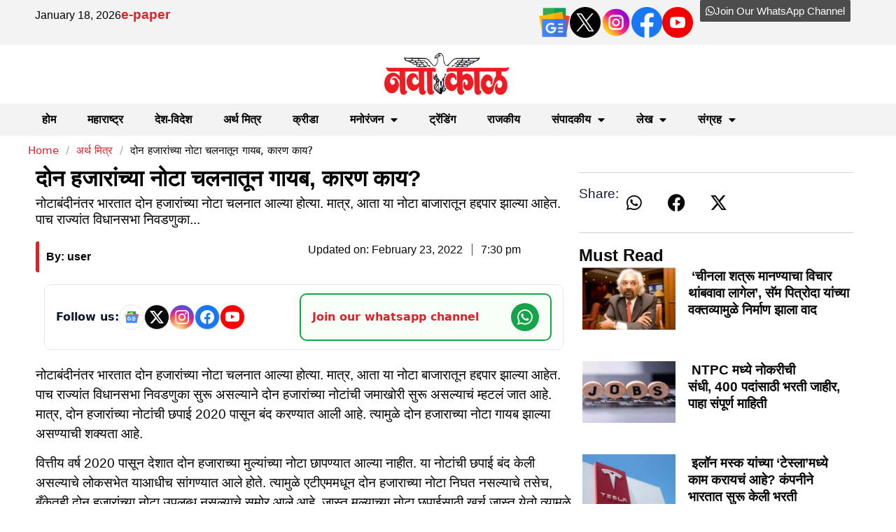

--- FILE ---
content_type: text/html; charset=UTF-8
request_url: https://www.navakal.in/economics/%E0%A4%A6%E0%A5%8B%E0%A4%A8-%E0%A4%B9%E0%A4%9C%E0%A4%BE%E0%A4%B0%E0%A4%BE%E0%A4%82%E0%A4%9A%E0%A5%8D%E0%A4%AF%E0%A4%BE-%E0%A4%A8%E0%A5%8B%E0%A4%9F%E0%A4%BE-%E0%A4%9A%E0%A4%B2%E0%A4%A8%E0%A4%BE/
body_size: 29230
content:
<!doctype html>
<html lang="en-US" prefix="og: https://ogp.me/ns#">
<head>
	<meta charset="UTF-8">
	<meta name="viewport" content="width=device-width, initial-scale=1">
	<link rel="profile" href="https://gmpg.org/xfn/11">
	
<!-- Search Engine Optimization by Rank Math - https://rankmath.com/ -->
<title>दोन हजारांच्या नोटा चलनातून गायब, कारण काय? - Navakal</title>
<meta name="robots" content="follow, index, max-snippet:-1, max-video-preview:-1, max-image-preview:large"/>
<link rel="canonical" href="https://www.navakal.in/economics/%e0%a4%a6%e0%a5%8b%e0%a4%a8-%e0%a4%b9%e0%a4%9c%e0%a4%be%e0%a4%b0%e0%a4%be%e0%a4%82%e0%a4%9a%e0%a5%8d%e0%a4%af%e0%a4%be-%e0%a4%a8%e0%a5%8b%e0%a4%9f%e0%a4%be-%e0%a4%9a%e0%a4%b2%e0%a4%a8%e0%a4%be/" />
<meta property="og:locale" content="en_US" />
<meta property="og:type" content="article" />
<meta property="og:title" content="दोन हजारांच्या नोटा चलनातून गायब, कारण काय? - Navakal" />
<meta property="og:description" content="नोटाबंदीनंतर भारतात दोन हजारांच्या नोटा चलनात आल्या होत्या. मात्र, आता या नोटा बाजारातून हद्दपार झाल्या आहेत. पाच राज्यांत विधानसभा निवडणुका सुरू असल्याने दोन हजारांच्या नोटांची जमाखोरी सुरू असल्याचं म्हटलं जात आहे. मात्र, दोन हजारांच्या नोटांची छपाई 2020 पासून बंद करण्यात आली आहे. त्यामुळे दोन हजाराच्या नोटा गायब झाल्या असण्याची शक्यता आहे. वित्तीय वर्ष 2020 पासून [&hellip;]" />
<meta property="og:url" content="https://www.navakal.in/economics/%e0%a4%a6%e0%a5%8b%e0%a4%a8-%e0%a4%b9%e0%a4%9c%e0%a4%be%e0%a4%b0%e0%a4%be%e0%a4%82%e0%a4%9a%e0%a5%8d%e0%a4%af%e0%a4%be-%e0%a4%a8%e0%a5%8b%e0%a4%9f%e0%a4%be-%e0%a4%9a%e0%a4%b2%e0%a4%a8%e0%a4%be/" />
<meta property="og:site_name" content="Navakal" />
<meta property="article:publisher" content="https://www.facebook.com/NavakalOfficial" />
<meta property="article:tag" content="Salary" />
<meta property="article:tag" content="two thousands note" />
<meta property="article:section" content="अर्थ मित्र" />
<meta property="article:published_time" content="2022-02-23T19:30:00+05:30" />
<meta name="twitter:card" content="summary_large_image" />
<meta name="twitter:title" content="दोन हजारांच्या नोटा चलनातून गायब, कारण काय? - Navakal" />
<meta name="twitter:description" content="नोटाबंदीनंतर भारतात दोन हजारांच्या नोटा चलनात आल्या होत्या. मात्र, आता या नोटा बाजारातून हद्दपार झाल्या आहेत. पाच राज्यांत विधानसभा निवडणुका सुरू असल्याने दोन हजारांच्या नोटांची जमाखोरी सुरू असल्याचं म्हटलं जात आहे. मात्र, दोन हजारांच्या नोटांची छपाई 2020 पासून बंद करण्यात आली आहे. त्यामुळे दोन हजाराच्या नोटा गायब झाल्या असण्याची शक्यता आहे. वित्तीय वर्ष 2020 पासून [&hellip;]" />
<meta name="twitter:site" content="@navakalofficial" />
<meta name="twitter:creator" content="@navakalofficial" />
<meta name="twitter:label1" content="Written by" />
<meta name="twitter:data1" content="user" />
<meta name="twitter:label2" content="Time to read" />
<meta name="twitter:data2" content="2 minutes" />
<script type="application/ld+json" class="rank-math-schema">{"@context":"https://schema.org","@graph":[{"@type":["NewsMediaOrganization","Organization"],"@id":"https://www.navakal.in/#organization","name":"Navakal","url":"https://www.navakal.in","sameAs":["https://www.facebook.com/NavakalOfficial","https://twitter.com/navakalofficial"],"logo":{"@type":"ImageObject","@id":"https://www.navakal.in/#logo","url":"https://www.navakal.in/wp-content/uploads/2025/03/cropped-navakal-logo1.png","contentUrl":"https://www.navakal.in/wp-content/uploads/2025/03/cropped-navakal-logo1.png","caption":"Navakal","inLanguage":"en-US","width":"300","height":"85"}},{"@type":"WebSite","@id":"https://www.navakal.in/#website","url":"https://www.navakal.in","name":"Navakal","publisher":{"@id":"https://www.navakal.in/#organization"},"inLanguage":"en-US"},{"@type":"BreadcrumbList","@id":"https://www.navakal.in/economics/%e0%a4%a6%e0%a5%8b%e0%a4%a8-%e0%a4%b9%e0%a4%9c%e0%a4%be%e0%a4%b0%e0%a4%be%e0%a4%82%e0%a4%9a%e0%a5%8d%e0%a4%af%e0%a4%be-%e0%a4%a8%e0%a5%8b%e0%a4%9f%e0%a4%be-%e0%a4%9a%e0%a4%b2%e0%a4%a8%e0%a4%be/#breadcrumb","itemListElement":[{"@type":"ListItem","position":"1","item":{"@id":"https://www.navakal.in","name":"Home"}},{"@type":"ListItem","position":"2","item":{"@id":"https://www.navakal.in/economics/%e0%a4%a6%e0%a5%8b%e0%a4%a8-%e0%a4%b9%e0%a4%9c%e0%a4%be%e0%a4%b0%e0%a4%be%e0%a4%82%e0%a4%9a%e0%a5%8d%e0%a4%af%e0%a4%be-%e0%a4%a8%e0%a5%8b%e0%a4%9f%e0%a4%be-%e0%a4%9a%e0%a4%b2%e0%a4%a8%e0%a4%be/","name":"\u0926\u094b\u0928 \u0939\u091c\u093e\u0930\u093e\u0902\u091a\u094d\u092f\u093e \u0928\u094b\u091f\u093e \u091a\u0932\u0928\u093e\u0924\u0942\u0928 \u0917\u093e\u092f\u092c, \u0915\u093e\u0930\u0923 \u0915\u093e\u092f?"}}]},{"@type":"WebPage","@id":"https://www.navakal.in/economics/%e0%a4%a6%e0%a5%8b%e0%a4%a8-%e0%a4%b9%e0%a4%9c%e0%a4%be%e0%a4%b0%e0%a4%be%e0%a4%82%e0%a4%9a%e0%a5%8d%e0%a4%af%e0%a4%be-%e0%a4%a8%e0%a5%8b%e0%a4%9f%e0%a4%be-%e0%a4%9a%e0%a4%b2%e0%a4%a8%e0%a4%be/#webpage","url":"https://www.navakal.in/economics/%e0%a4%a6%e0%a5%8b%e0%a4%a8-%e0%a4%b9%e0%a4%9c%e0%a4%be%e0%a4%b0%e0%a4%be%e0%a4%82%e0%a4%9a%e0%a5%8d%e0%a4%af%e0%a4%be-%e0%a4%a8%e0%a5%8b%e0%a4%9f%e0%a4%be-%e0%a4%9a%e0%a4%b2%e0%a4%a8%e0%a4%be/","name":"\u0926\u094b\u0928 \u0939\u091c\u093e\u0930\u093e\u0902\u091a\u094d\u092f\u093e \u0928\u094b\u091f\u093e \u091a\u0932\u0928\u093e\u0924\u0942\u0928 \u0917\u093e\u092f\u092c, \u0915\u093e\u0930\u0923 \u0915\u093e\u092f? - Navakal","datePublished":"2022-02-23T19:30:00+05:30","dateModified":"2022-02-23T19:30:00+05:30","isPartOf":{"@id":"https://www.navakal.in/#website"},"inLanguage":"en-US","breadcrumb":{"@id":"https://www.navakal.in/economics/%e0%a4%a6%e0%a5%8b%e0%a4%a8-%e0%a4%b9%e0%a4%9c%e0%a4%be%e0%a4%b0%e0%a4%be%e0%a4%82%e0%a4%9a%e0%a5%8d%e0%a4%af%e0%a4%be-%e0%a4%a8%e0%a5%8b%e0%a4%9f%e0%a4%be-%e0%a4%9a%e0%a4%b2%e0%a4%a8%e0%a4%be/#breadcrumb"}},{"@type":"Person","@id":"https://www.navakal.in/author/user/","name":"user","url":"https://www.navakal.in/author/user/","image":{"@type":"ImageObject","@id":"https://secure.gravatar.com/avatar/b4c9a289323b21a01c3e940f150eb9b8c542587f1abfd8f0e1cc1ffc5e475514?s=96&amp;d=mm&amp;r=g","url":"https://secure.gravatar.com/avatar/b4c9a289323b21a01c3e940f150eb9b8c542587f1abfd8f0e1cc1ffc5e475514?s=96&amp;d=mm&amp;r=g","caption":"user","inLanguage":"en-US"},"sameAs":["http://127.0.0.1"],"worksFor":{"@id":"https://www.navakal.in/#organization"}},{"@type":"NewsArticle","headline":"\u0926\u094b\u0928 \u0939\u091c\u093e\u0930\u093e\u0902\u091a\u094d\u092f\u093e \u0928\u094b\u091f\u093e \u091a\u0932\u0928\u093e\u0924\u0942\u0928 \u0917\u093e\u092f\u092c, \u0915\u093e\u0930\u0923 \u0915\u093e\u092f? - Navakal","datePublished":"2022-02-23T19:30:00+05:30","dateModified":"2022-02-23T19:30:00+05:30","author":{"@id":"https://www.navakal.in/author/user/","name":"user"},"publisher":{"@id":"https://www.navakal.in/#organization"},"description":"\u0928\u094b\u091f\u093e\u092c\u0902\u0926\u0940\u0928\u0902\u0924\u0930 \u092d\u093e\u0930\u0924\u093e\u0924 \u0926\u094b\u0928 \u0939\u091c\u093e\u0930\u093e\u0902\u091a\u094d\u092f\u093e \u0928\u094b\u091f\u093e \u091a\u0932\u0928\u093e\u0924 \u0906\u0932\u094d\u092f\u093e \u0939\u094b\u0924\u094d\u092f\u093e. \u092e\u093e\u0924\u094d\u0930, \u0906\u0924\u093e \u092f\u093e \u0928\u094b\u091f\u093e \u092c\u093e\u091c\u093e\u0930\u093e\u0924\u0942\u0928 \u0939\u0926\u094d\u0926\u092a\u093e\u0930 \u091d\u093e\u0932\u094d\u092f\u093e \u0906\u0939\u0947\u0924. \u092a\u093e\u091a \u0930\u093e\u091c\u094d\u092f\u093e\u0902\u0924 \u0935\u093f\u0927\u093e\u0928\u0938\u092d\u093e \u0928\u093f\u0935\u0921\u0923\u0941\u0915\u093e \u0938\u0941\u0930\u0942 \u0905\u0938\u0932\u094d\u092f\u093e\u0928\u0947 \u0926\u094b\u0928 \u0939\u091c\u093e\u0930\u093e\u0902\u091a\u094d\u092f\u093e \u0928\u094b\u091f\u093e\u0902\u091a\u0940 \u091c\u092e\u093e\u0916\u094b\u0930\u0940 \u0938\u0941\u0930\u0942 \u0905\u0938\u0932\u094d\u092f\u093e\u091a\u0902 \u092e\u094d\u0939\u091f\u0932\u0902 \u091c\u093e\u0924 \u0906\u0939\u0947. \u092e\u093e\u0924\u094d\u0930, \u0926\u094b\u0928 \u0939\u091c\u093e\u0930\u093e\u0902\u091a\u094d\u092f\u093e \u0928\u094b\u091f\u093e\u0902\u091a\u0940 \u091b\u092a\u093e\u0908 2020 \u092a\u093e\u0938\u0942\u0928 \u092c\u0902\u0926 \u0915\u0930\u0923\u094d\u092f\u093e\u0924 \u0906\u0932\u0940 \u0906\u0939\u0947. \u0924\u094d\u092f\u093e\u092e\u0941\u0933\u0947 \u0926\u094b\u0928 \u0939\u091c\u093e\u0930\u093e\u091a\u094d\u092f\u093e \u0928\u094b\u091f\u093e \u0917\u093e\u092f\u092c \u091d\u093e\u0932\u094d\u092f\u093e \u0905\u0938\u0923\u094d\u092f\u093e\u091a\u0940 \u0936\u0915\u094d\u092f\u0924\u093e \u0906\u0939\u0947.","name":"\u0926\u094b\u0928 \u0939\u091c\u093e\u0930\u093e\u0902\u091a\u094d\u092f\u093e \u0928\u094b\u091f\u093e \u091a\u0932\u0928\u093e\u0924\u0942\u0928 \u0917\u093e\u092f\u092c, \u0915\u093e\u0930\u0923 \u0915\u093e\u092f? - Navakal","@id":"https://www.navakal.in/economics/%e0%a4%a6%e0%a5%8b%e0%a4%a8-%e0%a4%b9%e0%a4%9c%e0%a4%be%e0%a4%b0%e0%a4%be%e0%a4%82%e0%a4%9a%e0%a5%8d%e0%a4%af%e0%a4%be-%e0%a4%a8%e0%a5%8b%e0%a4%9f%e0%a4%be-%e0%a4%9a%e0%a4%b2%e0%a4%a8%e0%a4%be/#richSnippet","isPartOf":{"@id":"https://www.navakal.in/economics/%e0%a4%a6%e0%a5%8b%e0%a4%a8-%e0%a4%b9%e0%a4%9c%e0%a4%be%e0%a4%b0%e0%a4%be%e0%a4%82%e0%a4%9a%e0%a5%8d%e0%a4%af%e0%a4%be-%e0%a4%a8%e0%a5%8b%e0%a4%9f%e0%a4%be-%e0%a4%9a%e0%a4%b2%e0%a4%a8%e0%a4%be/#webpage"},"inLanguage":"en-US","mainEntityOfPage":{"@id":"https://www.navakal.in/economics/%e0%a4%a6%e0%a5%8b%e0%a4%a8-%e0%a4%b9%e0%a4%9c%e0%a4%be%e0%a4%b0%e0%a4%be%e0%a4%82%e0%a4%9a%e0%a5%8d%e0%a4%af%e0%a4%be-%e0%a4%a8%e0%a5%8b%e0%a4%9f%e0%a4%be-%e0%a4%9a%e0%a4%b2%e0%a4%a8%e0%a4%be/#webpage"}}]}</script>
<!-- /Rank Math WordPress SEO plugin -->

<link rel='dns-prefetch' href='//www.googletagmanager.com' />
<link rel="alternate" type="application/rss+xml" title="Navakal &raquo; Feed" href="https://www.navakal.in/feed/" />
<link rel="alternate" type="application/rss+xml" title="Navakal &raquo; Comments Feed" href="https://www.navakal.in/comments/feed/" />
<link rel="alternate" type="application/rss+xml" title="Navakal &raquo; दोन हजारांच्या नोटा चलनातून गायब, कारण काय? Comments Feed" href="https://www.navakal.in/economics/%e0%a4%a6%e0%a5%8b%e0%a4%a8-%e0%a4%b9%e0%a4%9c%e0%a4%be%e0%a4%b0%e0%a4%be%e0%a4%82%e0%a4%9a%e0%a5%8d%e0%a4%af%e0%a4%be-%e0%a4%a8%e0%a5%8b%e0%a4%9f%e0%a4%be-%e0%a4%9a%e0%a4%b2%e0%a4%a8%e0%a4%be/feed/" />
<link rel="alternate" title="oEmbed (JSON)" type="application/json+oembed" href="https://www.navakal.in/wp-json/oembed/1.0/embed?url=https%3A%2F%2Fwww.navakal.in%2Feconomics%2F%25e0%25a4%25a6%25e0%25a5%258b%25e0%25a4%25a8-%25e0%25a4%25b9%25e0%25a4%259c%25e0%25a4%25be%25e0%25a4%25b0%25e0%25a4%25be%25e0%25a4%2582%25e0%25a4%259a%25e0%25a5%258d%25e0%25a4%25af%25e0%25a4%25be-%25e0%25a4%25a8%25e0%25a5%258b%25e0%25a4%259f%25e0%25a4%25be-%25e0%25a4%259a%25e0%25a4%25b2%25e0%25a4%25a8%25e0%25a4%25be%2F" />
<link rel="alternate" title="oEmbed (XML)" type="text/xml+oembed" href="https://www.navakal.in/wp-json/oembed/1.0/embed?url=https%3A%2F%2Fwww.navakal.in%2Feconomics%2F%25e0%25a4%25a6%25e0%25a5%258b%25e0%25a4%25a8-%25e0%25a4%25b9%25e0%25a4%259c%25e0%25a4%25be%25e0%25a4%25b0%25e0%25a4%25be%25e0%25a4%2582%25e0%25a4%259a%25e0%25a5%258d%25e0%25a4%25af%25e0%25a4%25be-%25e0%25a4%25a8%25e0%25a5%258b%25e0%25a4%259f%25e0%25a4%25be-%25e0%25a4%259a%25e0%25a4%25b2%25e0%25a4%25a8%25e0%25a4%25be%2F&#038;format=xml" />
<style id='wp-img-auto-sizes-contain-inline-css'>
img:is([sizes=auto i],[sizes^="auto," i]){contain-intrinsic-size:3000px 1500px}
/*# sourceURL=wp-img-auto-sizes-contain-inline-css */
</style>

<style id='wp-emoji-styles-inline-css'>

	img.wp-smiley, img.emoji {
		display: inline !important;
		border: none !important;
		box-shadow: none !important;
		height: 1em !important;
		width: 1em !important;
		margin: 0 0.07em !important;
		vertical-align: -0.1em !important;
		background: none !important;
		padding: 0 !important;
	}
/*# sourceURL=wp-emoji-styles-inline-css */
</style>
<link rel='stylesheet' id='wp-block-library-css' href='https://www.navakal.in/wp-includes/css/dist/block-library/style.min.css?ver=6.9' media='all' />
<style id='global-styles-inline-css'>
:root{--wp--preset--aspect-ratio--square: 1;--wp--preset--aspect-ratio--4-3: 4/3;--wp--preset--aspect-ratio--3-4: 3/4;--wp--preset--aspect-ratio--3-2: 3/2;--wp--preset--aspect-ratio--2-3: 2/3;--wp--preset--aspect-ratio--16-9: 16/9;--wp--preset--aspect-ratio--9-16: 9/16;--wp--preset--color--black: #000000;--wp--preset--color--cyan-bluish-gray: #abb8c3;--wp--preset--color--white: #ffffff;--wp--preset--color--pale-pink: #f78da7;--wp--preset--color--vivid-red: #cf2e2e;--wp--preset--color--luminous-vivid-orange: #ff6900;--wp--preset--color--luminous-vivid-amber: #fcb900;--wp--preset--color--light-green-cyan: #7bdcb5;--wp--preset--color--vivid-green-cyan: #00d084;--wp--preset--color--pale-cyan-blue: #8ed1fc;--wp--preset--color--vivid-cyan-blue: #0693e3;--wp--preset--color--vivid-purple: #9b51e0;--wp--preset--gradient--vivid-cyan-blue-to-vivid-purple: linear-gradient(135deg,rgb(6,147,227) 0%,rgb(155,81,224) 100%);--wp--preset--gradient--light-green-cyan-to-vivid-green-cyan: linear-gradient(135deg,rgb(122,220,180) 0%,rgb(0,208,130) 100%);--wp--preset--gradient--luminous-vivid-amber-to-luminous-vivid-orange: linear-gradient(135deg,rgb(252,185,0) 0%,rgb(255,105,0) 100%);--wp--preset--gradient--luminous-vivid-orange-to-vivid-red: linear-gradient(135deg,rgb(255,105,0) 0%,rgb(207,46,46) 100%);--wp--preset--gradient--very-light-gray-to-cyan-bluish-gray: linear-gradient(135deg,rgb(238,238,238) 0%,rgb(169,184,195) 100%);--wp--preset--gradient--cool-to-warm-spectrum: linear-gradient(135deg,rgb(74,234,220) 0%,rgb(151,120,209) 20%,rgb(207,42,186) 40%,rgb(238,44,130) 60%,rgb(251,105,98) 80%,rgb(254,248,76) 100%);--wp--preset--gradient--blush-light-purple: linear-gradient(135deg,rgb(255,206,236) 0%,rgb(152,150,240) 100%);--wp--preset--gradient--blush-bordeaux: linear-gradient(135deg,rgb(254,205,165) 0%,rgb(254,45,45) 50%,rgb(107,0,62) 100%);--wp--preset--gradient--luminous-dusk: linear-gradient(135deg,rgb(255,203,112) 0%,rgb(199,81,192) 50%,rgb(65,88,208) 100%);--wp--preset--gradient--pale-ocean: linear-gradient(135deg,rgb(255,245,203) 0%,rgb(182,227,212) 50%,rgb(51,167,181) 100%);--wp--preset--gradient--electric-grass: linear-gradient(135deg,rgb(202,248,128) 0%,rgb(113,206,126) 100%);--wp--preset--gradient--midnight: linear-gradient(135deg,rgb(2,3,129) 0%,rgb(40,116,252) 100%);--wp--preset--font-size--small: 13px;--wp--preset--font-size--medium: 20px;--wp--preset--font-size--large: 36px;--wp--preset--font-size--x-large: 42px;--wp--preset--spacing--20: 0.44rem;--wp--preset--spacing--30: 0.67rem;--wp--preset--spacing--40: 1rem;--wp--preset--spacing--50: 1.5rem;--wp--preset--spacing--60: 2.25rem;--wp--preset--spacing--70: 3.38rem;--wp--preset--spacing--80: 5.06rem;--wp--preset--shadow--natural: 6px 6px 9px rgba(0, 0, 0, 0.2);--wp--preset--shadow--deep: 12px 12px 50px rgba(0, 0, 0, 0.4);--wp--preset--shadow--sharp: 6px 6px 0px rgba(0, 0, 0, 0.2);--wp--preset--shadow--outlined: 6px 6px 0px -3px rgb(255, 255, 255), 6px 6px rgb(0, 0, 0);--wp--preset--shadow--crisp: 6px 6px 0px rgb(0, 0, 0);}:root { --wp--style--global--content-size: 800px;--wp--style--global--wide-size: 1200px; }:where(body) { margin: 0; }.wp-site-blocks > .alignleft { float: left; margin-right: 2em; }.wp-site-blocks > .alignright { float: right; margin-left: 2em; }.wp-site-blocks > .aligncenter { justify-content: center; margin-left: auto; margin-right: auto; }:where(.wp-site-blocks) > * { margin-block-start: 24px; margin-block-end: 0; }:where(.wp-site-blocks) > :first-child { margin-block-start: 0; }:where(.wp-site-blocks) > :last-child { margin-block-end: 0; }:root { --wp--style--block-gap: 24px; }:root :where(.is-layout-flow) > :first-child{margin-block-start: 0;}:root :where(.is-layout-flow) > :last-child{margin-block-end: 0;}:root :where(.is-layout-flow) > *{margin-block-start: 24px;margin-block-end: 0;}:root :where(.is-layout-constrained) > :first-child{margin-block-start: 0;}:root :where(.is-layout-constrained) > :last-child{margin-block-end: 0;}:root :where(.is-layout-constrained) > *{margin-block-start: 24px;margin-block-end: 0;}:root :where(.is-layout-flex){gap: 24px;}:root :where(.is-layout-grid){gap: 24px;}.is-layout-flow > .alignleft{float: left;margin-inline-start: 0;margin-inline-end: 2em;}.is-layout-flow > .alignright{float: right;margin-inline-start: 2em;margin-inline-end: 0;}.is-layout-flow > .aligncenter{margin-left: auto !important;margin-right: auto !important;}.is-layout-constrained > .alignleft{float: left;margin-inline-start: 0;margin-inline-end: 2em;}.is-layout-constrained > .alignright{float: right;margin-inline-start: 2em;margin-inline-end: 0;}.is-layout-constrained > .aligncenter{margin-left: auto !important;margin-right: auto !important;}.is-layout-constrained > :where(:not(.alignleft):not(.alignright):not(.alignfull)){max-width: var(--wp--style--global--content-size);margin-left: auto !important;margin-right: auto !important;}.is-layout-constrained > .alignwide{max-width: var(--wp--style--global--wide-size);}body .is-layout-flex{display: flex;}.is-layout-flex{flex-wrap: wrap;align-items: center;}.is-layout-flex > :is(*, div){margin: 0;}body .is-layout-grid{display: grid;}.is-layout-grid > :is(*, div){margin: 0;}body{padding-top: 0px;padding-right: 0px;padding-bottom: 0px;padding-left: 0px;}a:where(:not(.wp-element-button)){text-decoration: underline;}:root :where(.wp-element-button, .wp-block-button__link){background-color: #32373c;border-width: 0;color: #fff;font-family: inherit;font-size: inherit;font-style: inherit;font-weight: inherit;letter-spacing: inherit;line-height: inherit;padding-top: calc(0.667em + 2px);padding-right: calc(1.333em + 2px);padding-bottom: calc(0.667em + 2px);padding-left: calc(1.333em + 2px);text-decoration: none;text-transform: inherit;}.has-black-color{color: var(--wp--preset--color--black) !important;}.has-cyan-bluish-gray-color{color: var(--wp--preset--color--cyan-bluish-gray) !important;}.has-white-color{color: var(--wp--preset--color--white) !important;}.has-pale-pink-color{color: var(--wp--preset--color--pale-pink) !important;}.has-vivid-red-color{color: var(--wp--preset--color--vivid-red) !important;}.has-luminous-vivid-orange-color{color: var(--wp--preset--color--luminous-vivid-orange) !important;}.has-luminous-vivid-amber-color{color: var(--wp--preset--color--luminous-vivid-amber) !important;}.has-light-green-cyan-color{color: var(--wp--preset--color--light-green-cyan) !important;}.has-vivid-green-cyan-color{color: var(--wp--preset--color--vivid-green-cyan) !important;}.has-pale-cyan-blue-color{color: var(--wp--preset--color--pale-cyan-blue) !important;}.has-vivid-cyan-blue-color{color: var(--wp--preset--color--vivid-cyan-blue) !important;}.has-vivid-purple-color{color: var(--wp--preset--color--vivid-purple) !important;}.has-black-background-color{background-color: var(--wp--preset--color--black) !important;}.has-cyan-bluish-gray-background-color{background-color: var(--wp--preset--color--cyan-bluish-gray) !important;}.has-white-background-color{background-color: var(--wp--preset--color--white) !important;}.has-pale-pink-background-color{background-color: var(--wp--preset--color--pale-pink) !important;}.has-vivid-red-background-color{background-color: var(--wp--preset--color--vivid-red) !important;}.has-luminous-vivid-orange-background-color{background-color: var(--wp--preset--color--luminous-vivid-orange) !important;}.has-luminous-vivid-amber-background-color{background-color: var(--wp--preset--color--luminous-vivid-amber) !important;}.has-light-green-cyan-background-color{background-color: var(--wp--preset--color--light-green-cyan) !important;}.has-vivid-green-cyan-background-color{background-color: var(--wp--preset--color--vivid-green-cyan) !important;}.has-pale-cyan-blue-background-color{background-color: var(--wp--preset--color--pale-cyan-blue) !important;}.has-vivid-cyan-blue-background-color{background-color: var(--wp--preset--color--vivid-cyan-blue) !important;}.has-vivid-purple-background-color{background-color: var(--wp--preset--color--vivid-purple) !important;}.has-black-border-color{border-color: var(--wp--preset--color--black) !important;}.has-cyan-bluish-gray-border-color{border-color: var(--wp--preset--color--cyan-bluish-gray) !important;}.has-white-border-color{border-color: var(--wp--preset--color--white) !important;}.has-pale-pink-border-color{border-color: var(--wp--preset--color--pale-pink) !important;}.has-vivid-red-border-color{border-color: var(--wp--preset--color--vivid-red) !important;}.has-luminous-vivid-orange-border-color{border-color: var(--wp--preset--color--luminous-vivid-orange) !important;}.has-luminous-vivid-amber-border-color{border-color: var(--wp--preset--color--luminous-vivid-amber) !important;}.has-light-green-cyan-border-color{border-color: var(--wp--preset--color--light-green-cyan) !important;}.has-vivid-green-cyan-border-color{border-color: var(--wp--preset--color--vivid-green-cyan) !important;}.has-pale-cyan-blue-border-color{border-color: var(--wp--preset--color--pale-cyan-blue) !important;}.has-vivid-cyan-blue-border-color{border-color: var(--wp--preset--color--vivid-cyan-blue) !important;}.has-vivid-purple-border-color{border-color: var(--wp--preset--color--vivid-purple) !important;}.has-vivid-cyan-blue-to-vivid-purple-gradient-background{background: var(--wp--preset--gradient--vivid-cyan-blue-to-vivid-purple) !important;}.has-light-green-cyan-to-vivid-green-cyan-gradient-background{background: var(--wp--preset--gradient--light-green-cyan-to-vivid-green-cyan) !important;}.has-luminous-vivid-amber-to-luminous-vivid-orange-gradient-background{background: var(--wp--preset--gradient--luminous-vivid-amber-to-luminous-vivid-orange) !important;}.has-luminous-vivid-orange-to-vivid-red-gradient-background{background: var(--wp--preset--gradient--luminous-vivid-orange-to-vivid-red) !important;}.has-very-light-gray-to-cyan-bluish-gray-gradient-background{background: var(--wp--preset--gradient--very-light-gray-to-cyan-bluish-gray) !important;}.has-cool-to-warm-spectrum-gradient-background{background: var(--wp--preset--gradient--cool-to-warm-spectrum) !important;}.has-blush-light-purple-gradient-background{background: var(--wp--preset--gradient--blush-light-purple) !important;}.has-blush-bordeaux-gradient-background{background: var(--wp--preset--gradient--blush-bordeaux) !important;}.has-luminous-dusk-gradient-background{background: var(--wp--preset--gradient--luminous-dusk) !important;}.has-pale-ocean-gradient-background{background: var(--wp--preset--gradient--pale-ocean) !important;}.has-electric-grass-gradient-background{background: var(--wp--preset--gradient--electric-grass) !important;}.has-midnight-gradient-background{background: var(--wp--preset--gradient--midnight) !important;}.has-small-font-size{font-size: var(--wp--preset--font-size--small) !important;}.has-medium-font-size{font-size: var(--wp--preset--font-size--medium) !important;}.has-large-font-size{font-size: var(--wp--preset--font-size--large) !important;}.has-x-large-font-size{font-size: var(--wp--preset--font-size--x-large) !important;}
:root :where(.wp-block-pullquote){font-size: 1.5em;line-height: 1.6;}
/*# sourceURL=global-styles-inline-css */
</style>
<link rel='stylesheet' id='hello-elementor-css' href='https://www.navakal.in/wp-content/themes/hello-elementor/assets/css/reset.css?ver=3.4.5' media='all' />
<link rel='stylesheet' id='hello-elementor-theme-style-css' href='https://www.navakal.in/wp-content/themes/hello-elementor/assets/css/theme.css?ver=3.4.5' media='all' />
<link rel='stylesheet' id='hello-elementor-header-footer-css' href='https://www.navakal.in/wp-content/themes/hello-elementor/assets/css/header-footer.css?ver=3.4.5' media='all' />
<link rel='stylesheet' id='elementor-frontend-css' href='https://www.navakal.in/wp-content/uploads/elementor/css/custom-frontend.min.css?ver=1768457177' media='all' />
<link rel='stylesheet' id='elementor-post-5-css' href='https://www.navakal.in/wp-content/uploads/elementor/css/post-5.css?ver=1768457177' media='all' />
<link rel='stylesheet' id='widget-heading-css' href='https://www.navakal.in/wp-content/plugins/elementor/assets/css/widget-heading.min.css?ver=3.34.0' media='all' />
<link rel='stylesheet' id='widget-image-css' href='https://www.navakal.in/wp-content/plugins/elementor/assets/css/widget-image.min.css?ver=3.34.0' media='all' />
<link rel='stylesheet' id='e-sticky-css' href='https://www.navakal.in/wp-content/plugins/elementor-pro/assets/css/modules/sticky.min.css?ver=3.32.1' media='all' />
<link rel='stylesheet' id='widget-nav-menu-css' href='https://www.navakal.in/wp-content/uploads/elementor/css/custom-pro-widget-nav-menu.min.css?ver=1768457177' media='all' />
<link rel='stylesheet' id='widget-icon-list-css' href='https://www.navakal.in/wp-content/uploads/elementor/css/custom-widget-icon-list.min.css?ver=1768457177' media='all' />
<link rel='stylesheet' id='widget-icon-box-css' href='https://www.navakal.in/wp-content/uploads/elementor/css/custom-widget-icon-box.min.css?ver=1768457177' media='all' />
<link rel='stylesheet' id='widget-share-buttons-css' href='https://www.navakal.in/wp-content/plugins/elementor-pro/assets/css/widget-share-buttons.min.css?ver=3.32.1' media='all' />
<link rel='stylesheet' id='e-apple-webkit-css' href='https://www.navakal.in/wp-content/uploads/elementor/css/custom-apple-webkit.min.css?ver=1768457177' media='all' />
<link rel='stylesheet' id='elementor-icons-shared-0-css' href='https://www.navakal.in/wp-content/plugins/elementor/assets/lib/font-awesome/css/fontawesome.min.css?ver=5.15.3' media='all' />
<link rel='stylesheet' id='elementor-icons-fa-solid-css' href='https://www.navakal.in/wp-content/plugins/elementor/assets/lib/font-awesome/css/solid.min.css?ver=5.15.3' media='all' />
<link rel='stylesheet' id='elementor-icons-fa-brands-css' href='https://www.navakal.in/wp-content/plugins/elementor/assets/lib/font-awesome/css/brands.min.css?ver=5.15.3' media='all' />
<link rel='stylesheet' id='eael-general-css' href='https://www.navakal.in/wp-content/plugins/essential-addons-for-elementor-lite/assets/front-end/css/view/general.min.css?ver=6.5.7' media='all' />
<link rel='stylesheet' id='eael-299410-css' href='https://www.navakal.in/wp-content/uploads/essential-addons-elementor/eael-299410.css?ver=1645644600' media='all' />
<link rel='stylesheet' id='widget-post-info-css' href='https://www.navakal.in/wp-content/plugins/elementor-pro/assets/css/widget-post-info.min.css?ver=3.32.1' media='all' />
<link rel='stylesheet' id='elementor-icons-fa-regular-css' href='https://www.navakal.in/wp-content/plugins/elementor/assets/lib/font-awesome/css/regular.min.css?ver=5.15.3' media='all' />
<link rel='stylesheet' id='widget-divider-css' href='https://www.navakal.in/wp-content/plugins/elementor/assets/css/widget-divider.min.css?ver=3.34.0' media='all' />
<link rel='stylesheet' id='widget-posts-css' href='https://www.navakal.in/wp-content/plugins/elementor-pro/assets/css/widget-posts.min.css?ver=3.32.1' media='all' />
<link rel='stylesheet' id='widget-post-navigation-css' href='https://www.navakal.in/wp-content/plugins/elementor-pro/assets/css/widget-post-navigation.min.css?ver=3.32.1' media='all' />
<link rel='stylesheet' id='elementor-icons-css' href='https://www.navakal.in/wp-content/plugins/elementor/assets/lib/eicons/css/elementor-icons.min.css?ver=5.45.0' media='all' />
<style id='elementor-icons-inline-css'>

		.elementor-add-new-section .elementor-add-templately-promo-button{
            background-color: #5d4fff !important;
            background-image: url(https://www.navakal.in/wp-content/plugins/essential-addons-for-elementor-lite/assets/admin/images/templately/logo-icon.svg);
            background-repeat: no-repeat;
            background-position: center center;
            position: relative;
        }
        
		.elementor-add-new-section .elementor-add-templately-promo-button > i{
            height: 12px;
        }
        
        body .elementor-add-new-section .elementor-add-section-area-button {
            margin-left: 0;
        }

		.elementor-add-new-section .elementor-add-templately-promo-button{
            background-color: #5d4fff !important;
            background-image: url(https://www.navakal.in/wp-content/plugins/essential-addons-for-elementor-lite/assets/admin/images/templately/logo-icon.svg);
            background-repeat: no-repeat;
            background-position: center center;
            position: relative;
        }
        
		.elementor-add-new-section .elementor-add-templately-promo-button > i{
            height: 12px;
        }
        
        body .elementor-add-new-section .elementor-add-section-area-button {
            margin-left: 0;
        }
/*# sourceURL=elementor-icons-inline-css */
</style>
<link rel='stylesheet' id='elementor-post-299222-css' href='https://www.navakal.in/wp-content/uploads/elementor/css/post-299222.css?ver=1768457181' media='all' />
<link rel='stylesheet' id='elementor-post-299592-css' href='https://www.navakal.in/wp-content/uploads/elementor/css/post-299592.css?ver=1768457184' media='all' />
<link rel='stylesheet' id='elementor-post-299410-css' href='https://www.navakal.in/wp-content/uploads/elementor/css/post-299410.css?ver=1768457187' media='all' />
<link rel='stylesheet' id='elementor-gf-local-notosans-css' href='http://www.navakal.in/wp-content/uploads/elementor/google-fonts/css/notosans.css?ver=1754974919' media='all' />
<link rel='stylesheet' id='elementor-gf-local-notosansdevanagari-css' href='http://www.navakal.in/wp-content/uploads/elementor/google-fonts/css/notosansdevanagari.css?ver=1745210928' media='all' />
<link rel='stylesheet' id='elementor-gf-local-notoserifdevanagari-css' href='http://www.navakal.in/wp-content/uploads/elementor/google-fonts/css/notoserifdevanagari.css?ver=1745210918' media='all' />
<script src="https://www.navakal.in/wp-includes/js/jquery/jquery.min.js?ver=3.7.1" id="jquery-core-js"></script>
<script src="https://www.navakal.in/wp-includes/js/jquery/jquery-migrate.min.js?ver=3.4.1" id="jquery-migrate-js"></script>
<script id="pushengage-sdk-init-js-after">
(function(w, d) {
				w.PushEngage = w.PushEngage || [];
				w._peq = w._peq || [];
				PushEngage.push(['init', {
					appId: '15407830-c4a2-4f87-8669-32cc64d014ca'
				}]);
				var e = d.createElement('script');
				e.src = 'https://clientcdn.pushengage.com/sdks/pushengage-web-sdk.js';
				e.async = true;
				e.type = 'text/javascript';
				d.head.appendChild(e);
			  })(window, document);
//# sourceURL=pushengage-sdk-init-js-after
</script>

<!-- Google tag (gtag.js) snippet added by Site Kit -->
<!-- Google Analytics snippet added by Site Kit -->
<script src="https://www.googletagmanager.com/gtag/js?id=GT-TBV44QP7" id="google_gtagjs-js" async></script>
<script id="google_gtagjs-js-after">
window.dataLayer = window.dataLayer || [];function gtag(){dataLayer.push(arguments);}
gtag("set","linker",{"domains":["www.navakal.in"]});
gtag("js", new Date());
gtag("set", "developer_id.dZTNiMT", true);
gtag("config", "GT-TBV44QP7");
 window._googlesitekit = window._googlesitekit || {}; window._googlesitekit.throttledEvents = []; window._googlesitekit.gtagEvent = (name, data) => { var key = JSON.stringify( { name, data } ); if ( !! window._googlesitekit.throttledEvents[ key ] ) { return; } window._googlesitekit.throttledEvents[ key ] = true; setTimeout( () => { delete window._googlesitekit.throttledEvents[ key ]; }, 5 ); gtag( "event", name, { ...data, event_source: "site-kit" } ); }; 
//# sourceURL=google_gtagjs-js-after
</script>
<link rel="https://api.w.org/" href="https://www.navakal.in/wp-json/" /><link rel="alternate" title="JSON" type="application/json" href="https://www.navakal.in/wp-json/wp/v2/posts/233517" /><link rel="EditURI" type="application/rsd+xml" title="RSD" href="https://www.navakal.in/xmlrpc.php?rsd" />
<meta name="generator" content="WordPress 6.9" />
<link rel='shortlink' href='https://www.navakal.in/?p=233517' />
<meta name="generator" content="Site Kit by Google 1.170.0" /><meta name="generator" content="Elementor 3.34.0; features: additional_custom_breakpoints; settings: css_print_method-external, google_font-enabled, font_display-swap">
			<style>
				.e-con.e-parent:nth-of-type(n+4):not(.e-lazyloaded):not(.e-no-lazyload),
				.e-con.e-parent:nth-of-type(n+4):not(.e-lazyloaded):not(.e-no-lazyload) * {
					background-image: none !important;
				}
				@media screen and (max-height: 1024px) {
					.e-con.e-parent:nth-of-type(n+3):not(.e-lazyloaded):not(.e-no-lazyload),
					.e-con.e-parent:nth-of-type(n+3):not(.e-lazyloaded):not(.e-no-lazyload) * {
						background-image: none !important;
					}
				}
				@media screen and (max-height: 640px) {
					.e-con.e-parent:nth-of-type(n+2):not(.e-lazyloaded):not(.e-no-lazyload),
					.e-con.e-parent:nth-of-type(n+2):not(.e-lazyloaded):not(.e-no-lazyload) * {
						background-image: none !important;
					}
				}
			</style>
			
<!-- Google Tag Manager snippet added by Site Kit -->
<script>
			( function( w, d, s, l, i ) {
				w[l] = w[l] || [];
				w[l].push( {'gtm.start': new Date().getTime(), event: 'gtm.js'} );
				var f = d.getElementsByTagName( s )[0],
					j = d.createElement( s ), dl = l != 'dataLayer' ? '&l=' + l : '';
				j.async = true;
				j.src = 'https://www.googletagmanager.com/gtm.js?id=' + i + dl;
				f.parentNode.insertBefore( j, f );
			} )( window, document, 'script', 'dataLayer', 'GTM-M4GP5CBZ' );
			
</script>

<!-- End Google Tag Manager snippet added by Site Kit -->
<link rel="icon" href="https://www.navakal.in/wp-content/uploads/2025/01/cropped-cropped-feveco-32x32.jpg" sizes="32x32" />
<link rel="icon" href="https://www.navakal.in/wp-content/uploads/2025/01/cropped-cropped-feveco-192x192.jpg" sizes="192x192" />
<link rel="apple-touch-icon" href="https://www.navakal.in/wp-content/uploads/2025/01/cropped-cropped-feveco-180x180.jpg" />
<meta name="msapplication-TileImage" content="https://www.navakal.in/wp-content/uploads/2025/01/cropped-cropped-feveco-270x270.jpg" />
</head>
<body class="wp-singular post-template-default single single-post postid-233517 single-format-standard wp-custom-logo wp-embed-responsive wp-theme-hello-elementor hello-elementor-default elementor-default elementor-template-full-width elementor-kit-5 elementor-page-299410">

		<!-- Google Tag Manager (noscript) snippet added by Site Kit -->
		<noscript>
			<iframe src="https://www.googletagmanager.com/ns.html?id=GTM-M4GP5CBZ" height="0" width="0" style="display:none;visibility:hidden"></iframe>
		</noscript>
		<!-- End Google Tag Manager (noscript) snippet added by Site Kit -->
		
<a class="skip-link screen-reader-text" href="#content">Skip to content</a>

		<header data-elementor-type="header" data-elementor-id="299222" class="elementor elementor-299222 elementor-location-header" data-elementor-post-type="elementor_library">
			<div data-particle_enable="false" data-particle-mobile-disabled="false" class="elementor-element elementor-element-0a063ed e-flex e-con-boxed e-con e-parent" data-id="0a063ed" data-element_type="container" data-settings="{&quot;background_background&quot;:&quot;classic&quot;}">
					<div class="e-con-inner">
		<div data-particle_enable="false" data-particle-mobile-disabled="false" class="elementor-element elementor-element-03ed5b2 e-con-full e-flex e-con e-child" data-id="03ed5b2" data-element_type="container">
				<div class="elementor-element elementor-element-34b83d3 elementor-widget elementor-widget-heading" data-id="34b83d3" data-element_type="widget" data-widget_type="heading.default">
				<div class="elementor-widget-container">
					<span class="elementor-heading-title elementor-size-default">January 18, 2026</span>				</div>
				</div>
				<div class="elementor-element elementor-element-f22718a elementor-widget elementor-widget-heading" data-id="f22718a" data-element_type="widget" data-widget_type="heading.default">
				<div class="elementor-widget-container">
					<span class="elementor-heading-title elementor-size-default"><a href="http://epaper.navakal.in/?_gl=1*1iryocf*_ga*Mjk4MzI5MTA3LjE3MzM4NDAwMzU.*_ga_98GM5YVYL4*MTc0MTcwMDE0NC4yOC4wLjE3NDE3MDAxNDQuMC4wLjA." target="_blank">e-paper</a></span>				</div>
				</div>
				</div>
		<div data-particle_enable="false" data-particle-mobile-disabled="false" class="elementor-element elementor-element-fb69523 e-con-full e-flex e-con e-child" data-id="fb69523" data-element_type="container">
				<div class="elementor-element elementor-element-f5a127d elementor-widget-mobile__width-initial elementor-widget elementor-widget-image" data-id="f5a127d" data-element_type="widget" data-widget_type="image.default">
				<div class="elementor-widget-container">
																<a href="#">
							<img width="512" height="512" src="https://www.navakal.in/wp-content/uploads/2025/09/google-1.png" class="attachment-full size-full wp-image-311379" alt="" srcset="https://www.navakal.in/wp-content/uploads/2025/09/google-1.png 512w, https://www.navakal.in/wp-content/uploads/2025/09/google-1-300x300.png 300w, https://www.navakal.in/wp-content/uploads/2025/09/google-1-150x150.png 150w" sizes="(max-width: 512px) 100vw, 512px" />								</a>
															</div>
				</div>
				<div class="elementor-element elementor-element-29d5fe4 elementor-widget-mobile__width-initial elementor-widget elementor-widget-image" data-id="29d5fe4" data-element_type="widget" data-widget_type="image.default">
				<div class="elementor-widget-container">
																<a href="https://x.com/i/flow/login?redirect_after_login=%2Fnavakalofficial" target="_blank">
							<img width="512" height="512" src="https://www.navakal.in/wp-content/uploads/2025/09/twitter.png" class="attachment-full size-full wp-image-311381" alt="" srcset="https://www.navakal.in/wp-content/uploads/2025/09/twitter.png 512w, https://www.navakal.in/wp-content/uploads/2025/09/twitter-300x300.png 300w, https://www.navakal.in/wp-content/uploads/2025/09/twitter-150x150.png 150w" sizes="(max-width: 512px) 100vw, 512px" />								</a>
															</div>
				</div>
				<div class="elementor-element elementor-element-2f7303e elementor-widget-mobile__width-initial elementor-widget elementor-widget-image" data-id="2f7303e" data-element_type="widget" data-widget_type="image.default">
				<div class="elementor-widget-container">
																<a href="https://www.instagram.com/navakal.news/" target="_blank">
							<img width="512" height="512" src="https://www.navakal.in/wp-content/uploads/2025/09/instagram-5.png" class="attachment-full size-full wp-image-311380" alt="" srcset="https://www.navakal.in/wp-content/uploads/2025/09/instagram-5.png 512w, https://www.navakal.in/wp-content/uploads/2025/09/instagram-5-300x300.png 300w, https://www.navakal.in/wp-content/uploads/2025/09/instagram-5-150x150.png 150w" sizes="(max-width: 512px) 100vw, 512px" />								</a>
															</div>
				</div>
				<div class="elementor-element elementor-element-09e3da1 elementor-widget-mobile__width-initial elementor-widget elementor-widget-image" data-id="09e3da1" data-element_type="widget" data-widget_type="image.default">
				<div class="elementor-widget-container">
																<a href="https://www.facebook.com/NavakalOfficial" target="_blank">
							<img width="512" height="512" src="https://www.navakal.in/wp-content/uploads/2025/09/facebook-3.png" class="attachment-full size-full wp-image-311378" alt="" srcset="https://www.navakal.in/wp-content/uploads/2025/09/facebook-3.png 512w, https://www.navakal.in/wp-content/uploads/2025/09/facebook-3-300x300.png 300w, https://www.navakal.in/wp-content/uploads/2025/09/facebook-3-150x150.png 150w" sizes="(max-width: 512px) 100vw, 512px" />								</a>
															</div>
				</div>
				<div class="elementor-element elementor-element-d8b24df elementor-widget-mobile__width-initial elementor-widget elementor-widget-image" data-id="d8b24df" data-element_type="widget" data-widget_type="image.default">
				<div class="elementor-widget-container">
																<a href="https://www.youtube.com/channel/UCjhMRSSVzAOksObeLV6PxRw" target="_blank">
							<img width="512" height="512" src="https://www.navakal.in/wp-content/uploads/2025/09/youtube-3.png" class="attachment-full size-full wp-image-311383" alt="" srcset="https://www.navakal.in/wp-content/uploads/2025/09/youtube-3.png 512w, https://www.navakal.in/wp-content/uploads/2025/09/youtube-3-300x300.png 300w, https://www.navakal.in/wp-content/uploads/2025/09/youtube-3-150x150.png 150w" sizes="(max-width: 512px) 100vw, 512px" />								</a>
															</div>
				</div>
				</div>
		<div data-particle_enable="false" data-particle-mobile-disabled="false" class="elementor-element elementor-element-636311b e-con-full e-flex e-con e-child" data-id="636311b" data-element_type="container">
				<div class="elementor-element elementor-element-82e4e78 elementor-hidden-tablet elementor-hidden-mobile elementor-widget elementor-widget-button" data-id="82e4e78" data-element_type="widget" data-widget_type="button.default">
				<div class="elementor-widget-container">
									<div class="elementor-button-wrapper">
					<a class="elementor-button elementor-button-link elementor-size-sm" href="https://www.whatsapp.com/channel/0029VbArQQSF6smr5pePdv2X" target="_blank">
						<span class="elementor-button-content-wrapper">
						<span class="elementor-button-icon">
				<i aria-hidden="true" class="fab fa-whatsapp"></i>			</span>
									<span class="elementor-button-text">Join Our WhatsApp Channel</span>
					</span>
					</a>
				</div>
								</div>
				</div>
				</div>
					</div>
				</div>
		<div data-particle_enable="false" data-particle-mobile-disabled="false" class="elementor-element elementor-element-201935a e-flex e-con-boxed e-con e-parent" data-id="201935a" data-element_type="container" data-settings="{&quot;background_background&quot;:&quot;classic&quot;,&quot;sticky&quot;:&quot;top&quot;,&quot;sticky_on&quot;:[&quot;desktop&quot;,&quot;laptop&quot;,&quot;tablet&quot;,&quot;mobile&quot;],&quot;sticky_offset&quot;:0,&quot;sticky_effects_offset&quot;:0,&quot;sticky_anchor_link_offset&quot;:0}">
					<div class="e-con-inner">
		<div data-particle_enable="false" data-particle-mobile-disabled="false" class="elementor-element elementor-element-f1554f9 e-con-full e-flex e-con e-child" data-id="f1554f9" data-element_type="container">
				<div class="elementor-element elementor-element-07170bc elementor-widget elementor-widget-theme-site-logo elementor-widget-image" data-id="07170bc" data-element_type="widget" data-widget_type="theme-site-logo.default">
				<div class="elementor-widget-container">
											<a href="https://www.navakal.in">
			<img width="540" height="184" src="https://www.navakal.in/wp-content/uploads/2025/09/Navakal_Logo.png" class="attachment-full size-full wp-image-312460" alt="" srcset="https://www.navakal.in/wp-content/uploads/2025/09/Navakal_Logo.png 540w, https://www.navakal.in/wp-content/uploads/2025/09/Navakal_Logo-300x102.png 300w" sizes="(max-width: 540px) 100vw, 540px" />				</a>
											</div>
				</div>
				</div>
					</div>
				</div>
		<div data-particle_enable="false" data-particle-mobile-disabled="false" class="elementor-element elementor-element-81111d7 e-flex e-con-boxed e-con e-parent" data-id="81111d7" data-element_type="container" data-settings="{&quot;background_background&quot;:&quot;classic&quot;}">
					<div class="e-con-inner">
		<div data-particle_enable="false" data-particle-mobile-disabled="false" class="elementor-element elementor-element-f95023c e-con-full elementor-hidden-desktop elementor-hidden-laptop e-flex e-con e-child" data-id="f95023c" data-element_type="container">
				<div class="elementor-element elementor-element-ccf0ba8 elementor-widget elementor-widget-button" data-id="ccf0ba8" data-element_type="widget" data-widget_type="button.default">
				<div class="elementor-widget-container">
									<div class="elementor-button-wrapper">
					<a class="elementor-button elementor-button-link elementor-size-sm" href="#elementor-action%3Aaction%3Dpopup%3Aopen%26settings%3DeyJpZCI6IjMwMDI0MCIsInRvZ2dsZSI6ZmFsc2V9">
						<span class="elementor-button-content-wrapper">
									<span class="elementor-button-text">Subscribe</span>
					</span>
					</a>
				</div>
								</div>
				</div>
				</div>
		<div data-particle_enable="false" data-particle-mobile-disabled="false" class="elementor-element elementor-element-0ab84a5 e-con-full e-flex e-con e-child" data-id="0ab84a5" data-element_type="container">
				<div class="elementor-element elementor-element-dc4e3b5 elementor-nav-menu--stretch elementor-nav-menu--dropdown-tablet elementor-nav-menu__text-align-aside elementor-nav-menu--toggle elementor-nav-menu--burger elementor-widget elementor-widget-nav-menu" data-id="dc4e3b5" data-element_type="widget" data-settings="{&quot;full_width&quot;:&quot;stretch&quot;,&quot;layout&quot;:&quot;horizontal&quot;,&quot;submenu_icon&quot;:{&quot;value&quot;:&quot;&lt;i class=\&quot;fas fa-caret-down\&quot; aria-hidden=\&quot;true\&quot;&gt;&lt;\/i&gt;&quot;,&quot;library&quot;:&quot;fa-solid&quot;},&quot;toggle&quot;:&quot;burger&quot;}" data-widget_type="nav-menu.default">
				<div class="elementor-widget-container">
								<nav aria-label="Menu" class="elementor-nav-menu--main elementor-nav-menu__container elementor-nav-menu--layout-horizontal e--pointer-underline e--animation-fade">
				<ul id="menu-1-dc4e3b5" class="elementor-nav-menu"><li class="menu-item menu-item-type-post_type menu-item-object-page menu-item-home menu-item-257715"><a href="https://www.navakal.in/" class="elementor-item">होम</a></li>
<li class="menu-item menu-item-type-taxonomy menu-item-object-category menu-item-256709"><a href="https://www.navakal.in/category/maharashtra/" class="elementor-item">महाराष्ट्र</a></li>
<li class="menu-item menu-item-type-taxonomy menu-item-object-category menu-item-256710"><a href="https://www.navakal.in/category/desh-videsh/" class="elementor-item">देश-विदेश</a></li>
<li class="menu-item menu-item-type-taxonomy menu-item-object-category current-post-ancestor current-menu-parent current-post-parent menu-item-256415"><a href="https://www.navakal.in/category/economics/" class="elementor-item">अर्थ मित्र</a></li>
<li class="menu-item menu-item-type-taxonomy menu-item-object-category menu-item-256717"><a href="https://www.navakal.in/category/krida/" class="elementor-item">क्रीडा</a></li>
<li class="menu-item menu-item-type-custom menu-item-object-custom menu-item-has-children menu-item-256419"><a href="#" class="elementor-item elementor-item-anchor">मनोरंजन</a>
<ul class="sub-menu elementor-nav-menu--dropdown">
	<li class="menu-item menu-item-type-taxonomy menu-item-object-category menu-item-256403"><a href="https://www.navakal.in/category/manoranjan/" class="elementor-sub-item">मनोरंजन विश्व</a></li>
	<li class="menu-item menu-item-type-taxonomy menu-item-object-category menu-item-256410"><a href="https://www.navakal.in/category/chanderi_chuvingam/" class="elementor-sub-item">चंदेरी च्युइंगम</a></li>
</ul>
</li>
<li class="menu-item menu-item-type-taxonomy menu-item-object-post_tag menu-item-300555"><a href="https://www.navakal.in/tag/trending/" class="elementor-item">ट्रेंडिंग</a></li>
<li class="menu-item menu-item-type-taxonomy menu-item-object-category menu-item-256712"><a href="https://www.navakal.in/category/rajkiya/" class="elementor-item">राजकीय</a></li>
<li class="menu-item menu-item-type-custom menu-item-object-custom menu-item-has-children menu-item-256724"><a href="#" class="elementor-item elementor-item-anchor">संपादकीय</a>
<ul class="sub-menu elementor-nav-menu--dropdown">
	<li class="menu-item menu-item-type-taxonomy menu-item-object-category menu-item-256721"><a href="https://www.navakal.in/category/jayashri-khadilkar-pande/" class="elementor-sub-item">जयश्री खाडिलकर-पांडे</a></li>
	<li class="menu-item menu-item-type-taxonomy menu-item-object-category menu-item-256722"><a href="https://www.navakal.in/category/other-sampadakiya/" class="elementor-sub-item">इतर संपादकीय</a></li>
</ul>
</li>
<li class="menu-item menu-item-type-taxonomy menu-item-object-category menu-item-has-children menu-item-256061"><a href="https://www.navakal.in/category/lekh/" class="elementor-item">लेख</a>
<ul class="sub-menu elementor-nav-menu--dropdown">
	<li class="menu-item menu-item-type-taxonomy menu-item-object-category menu-item-256416"><a href="https://www.navakal.in/category/%e0%a4%86%e0%a4%b0%e0%a5%8b%e0%a4%97%e0%a5%8d%e0%a4%af/" class="elementor-sub-item">आरोग्य</a></li>
	<li class="menu-item menu-item-type-taxonomy menu-item-object-category menu-item-257189"><a href="https://www.navakal.in/category/lekh/" class="elementor-sub-item">लेख</a></li>
</ul>
</li>
<li class="menu-item menu-item-type-custom menu-item-object-custom menu-item-has-children menu-item-256405"><a href="#" class="elementor-item elementor-item-anchor">संग्रह</a>
<ul class="sub-menu elementor-nav-menu--dropdown">
	<li class="menu-item menu-item-type-post_type menu-item-object-page menu-item-260449"><a href="https://www.navakal.in/archive/" class="elementor-sub-item">संग्रह : मुंबई</a></li>
	<li class="menu-item menu-item-type-post_type menu-item-object-page menu-item-260448"><a href="https://www.navakal.in/archive-pune/" class="elementor-sub-item">संग्रह : पुणे</a></li>
	<li class="menu-item menu-item-type-post_type menu-item-object-page menu-item-260447"><a href="https://www.navakal.in/archive-sampadakiya/" class="elementor-sub-item">संग्रह : संपादकीय</a></li>
</ul>
</li>
</ul>			</nav>
					<div class="elementor-menu-toggle" role="button" tabindex="0" aria-label="Menu Toggle" aria-expanded="false">
			<i aria-hidden="true" role="presentation" class="elementor-menu-toggle__icon--open eicon-menu-bar"></i><i aria-hidden="true" role="presentation" class="elementor-menu-toggle__icon--close eicon-close"></i>		</div>
					<nav class="elementor-nav-menu--dropdown elementor-nav-menu__container" aria-hidden="true">
				<ul id="menu-2-dc4e3b5" class="elementor-nav-menu"><li class="menu-item menu-item-type-post_type menu-item-object-page menu-item-home menu-item-257715"><a href="https://www.navakal.in/" class="elementor-item" tabindex="-1">होम</a></li>
<li class="menu-item menu-item-type-taxonomy menu-item-object-category menu-item-256709"><a href="https://www.navakal.in/category/maharashtra/" class="elementor-item" tabindex="-1">महाराष्ट्र</a></li>
<li class="menu-item menu-item-type-taxonomy menu-item-object-category menu-item-256710"><a href="https://www.navakal.in/category/desh-videsh/" class="elementor-item" tabindex="-1">देश-विदेश</a></li>
<li class="menu-item menu-item-type-taxonomy menu-item-object-category current-post-ancestor current-menu-parent current-post-parent menu-item-256415"><a href="https://www.navakal.in/category/economics/" class="elementor-item" tabindex="-1">अर्थ मित्र</a></li>
<li class="menu-item menu-item-type-taxonomy menu-item-object-category menu-item-256717"><a href="https://www.navakal.in/category/krida/" class="elementor-item" tabindex="-1">क्रीडा</a></li>
<li class="menu-item menu-item-type-custom menu-item-object-custom menu-item-has-children menu-item-256419"><a href="#" class="elementor-item elementor-item-anchor" tabindex="-1">मनोरंजन</a>
<ul class="sub-menu elementor-nav-menu--dropdown">
	<li class="menu-item menu-item-type-taxonomy menu-item-object-category menu-item-256403"><a href="https://www.navakal.in/category/manoranjan/" class="elementor-sub-item" tabindex="-1">मनोरंजन विश्व</a></li>
	<li class="menu-item menu-item-type-taxonomy menu-item-object-category menu-item-256410"><a href="https://www.navakal.in/category/chanderi_chuvingam/" class="elementor-sub-item" tabindex="-1">चंदेरी च्युइंगम</a></li>
</ul>
</li>
<li class="menu-item menu-item-type-taxonomy menu-item-object-post_tag menu-item-300555"><a href="https://www.navakal.in/tag/trending/" class="elementor-item" tabindex="-1">ट्रेंडिंग</a></li>
<li class="menu-item menu-item-type-taxonomy menu-item-object-category menu-item-256712"><a href="https://www.navakal.in/category/rajkiya/" class="elementor-item" tabindex="-1">राजकीय</a></li>
<li class="menu-item menu-item-type-custom menu-item-object-custom menu-item-has-children menu-item-256724"><a href="#" class="elementor-item elementor-item-anchor" tabindex="-1">संपादकीय</a>
<ul class="sub-menu elementor-nav-menu--dropdown">
	<li class="menu-item menu-item-type-taxonomy menu-item-object-category menu-item-256721"><a href="https://www.navakal.in/category/jayashri-khadilkar-pande/" class="elementor-sub-item" tabindex="-1">जयश्री खाडिलकर-पांडे</a></li>
	<li class="menu-item menu-item-type-taxonomy menu-item-object-category menu-item-256722"><a href="https://www.navakal.in/category/other-sampadakiya/" class="elementor-sub-item" tabindex="-1">इतर संपादकीय</a></li>
</ul>
</li>
<li class="menu-item menu-item-type-taxonomy menu-item-object-category menu-item-has-children menu-item-256061"><a href="https://www.navakal.in/category/lekh/" class="elementor-item" tabindex="-1">लेख</a>
<ul class="sub-menu elementor-nav-menu--dropdown">
	<li class="menu-item menu-item-type-taxonomy menu-item-object-category menu-item-256416"><a href="https://www.navakal.in/category/%e0%a4%86%e0%a4%b0%e0%a5%8b%e0%a4%97%e0%a5%8d%e0%a4%af/" class="elementor-sub-item" tabindex="-1">आरोग्य</a></li>
	<li class="menu-item menu-item-type-taxonomy menu-item-object-category menu-item-257189"><a href="https://www.navakal.in/category/lekh/" class="elementor-sub-item" tabindex="-1">लेख</a></li>
</ul>
</li>
<li class="menu-item menu-item-type-custom menu-item-object-custom menu-item-has-children menu-item-256405"><a href="#" class="elementor-item elementor-item-anchor" tabindex="-1">संग्रह</a>
<ul class="sub-menu elementor-nav-menu--dropdown">
	<li class="menu-item menu-item-type-post_type menu-item-object-page menu-item-260449"><a href="https://www.navakal.in/archive/" class="elementor-sub-item" tabindex="-1">संग्रह : मुंबई</a></li>
	<li class="menu-item menu-item-type-post_type menu-item-object-page menu-item-260448"><a href="https://www.navakal.in/archive-pune/" class="elementor-sub-item" tabindex="-1">संग्रह : पुणे</a></li>
	<li class="menu-item menu-item-type-post_type menu-item-object-page menu-item-260447"><a href="https://www.navakal.in/archive-sampadakiya/" class="elementor-sub-item" tabindex="-1">संग्रह : संपादकीय</a></li>
</ul>
</li>
</ul>			</nav>
						</div>
				</div>
				</div>
					</div>
				</div>
				</header>
				<div data-elementor-type="single-post" data-elementor-id="299410" class="elementor elementor-299410 elementor-location-single post-233517 post type-post status-publish format-standard has-post-thumbnail hentry category-economics tag-salary tag-two-thousands-note" data-elementor-post-type="elementor_library">
			<div data-particle_enable="false" data-particle-mobile-disabled="false" class="elementor-element elementor-element-4874d99 e-flex e-con-boxed e-con e-parent" data-id="4874d99" data-element_type="container">
					<div class="e-con-inner">
				<div class="elementor-element elementor-element-843dc2f elementor-widget elementor-widget-eael-breadcrumbs" data-id="843dc2f" data-element_type="widget" data-widget_type="eael-breadcrumbs.default">
				<div class="elementor-widget-container">
							<div class="eael-breadcrumbs">
			<div class="eael-breadcrumbs__content"><a href="https://www.navakal.in">Home</a> <span class="eael-breadcrumb-separator">/</span> <a href="https://www.navakal.in/category/economics/">अर्थ मित्र</a> <span class="eael-breadcrumb-separator">/</span> <span class = "eael-current">दोन हजारांच्या नोटा चलनातून गायब, कारण काय?</span></div>		</div>
						</div>
				</div>
					</div>
				</div>
		<div data-particle_enable="false" data-particle-mobile-disabled="false" class="elementor-element elementor-element-1b6ad4a2 e-flex e-con-boxed e-con e-parent" data-id="1b6ad4a2" data-element_type="container">
					<div class="e-con-inner">
		<div data-particle_enable="false" data-particle-mobile-disabled="false" class="elementor-element elementor-element-7ca72171 e-con-full e-flex e-con e-child" data-id="7ca72171" data-element_type="container">
				<div class="elementor-element elementor-element-e2c5c38 elementor-widget elementor-widget-theme-post-title elementor-page-title elementor-widget-heading" data-id="e2c5c38" data-element_type="widget" data-widget_type="theme-post-title.default">
				<div class="elementor-widget-container">
					<h1 class="elementor-heading-title elementor-size-default">दोन हजारांच्या नोटा चलनातून गायब, कारण काय?</h1>				</div>
				</div>
				<div class="elementor-element elementor-element-f94ce97 elementor-widget elementor-widget-heading" data-id="f94ce97" data-element_type="widget" data-widget_type="heading.default">
				<div class="elementor-widget-container">
					<h2 class="elementor-heading-title elementor-size-default"><p>नोटाबंदीनंतर भारतात दोन हजारांच्या नोटा चलनात आल्या होत्या. मात्र, आता या नोटा बाजारातून हद्दपार झाल्या आहेत. पाच राज्यांत विधानसभा निवडणुका...</h2>				</div>
				</div>
		<div data-particle_enable="false" data-particle-mobile-disabled="false" class="elementor-element elementor-element-468c341 e-con-full e-flex e-con e-child" data-id="468c341" data-element_type="container">
		<div data-particle_enable="false" data-particle-mobile-disabled="false" class="elementor-element elementor-element-00c3372 e-con-full e-flex e-con e-child" data-id="00c3372" data-element_type="container">
				<div class="elementor-element elementor-element-34f7aee elementor-widget elementor-widget-heading" data-id="34f7aee" data-element_type="widget" data-widget_type="heading.default">
				<div class="elementor-widget-container">
					<span class="elementor-heading-title elementor-size-default">By: user</span>				</div>
				</div>
				</div>
		<div data-particle_enable="false" data-particle-mobile-disabled="false" class="elementor-element elementor-element-97557d4 e-con-full e-flex e-con e-child" data-id="97557d4" data-element_type="container">
				<div class="elementor-element elementor-element-69e798ef elementor-align-left elementor-widget elementor-widget-post-info" data-id="69e798ef" data-element_type="widget" data-widget_type="post-info.default">
				<div class="elementor-widget-container">
							<ul class="elementor-inline-items elementor-icon-list-items elementor-post-info">
								<li class="elementor-icon-list-item elementor-repeater-item-fde9fb9 elementor-inline-item" itemprop="datePublished">
						<a href="https://www.navakal.in/2022/02/23/">
														<span class="elementor-icon-list-text elementor-post-info__item elementor-post-info__item--type-date">
							<span class="elementor-post-info__item-prefix">Updated on: </span>
										<time>February 23, 2022</time>					</span>
									</a>
				</li>
				<li class="elementor-icon-list-item elementor-repeater-item-7851871 elementor-inline-item">
													<span class="elementor-icon-list-text elementor-post-info__item elementor-post-info__item--type-time">
										<time>7:30 pm</time>					</span>
								</li>
				</ul>
						</div>
				</div>
				</div>
				</div>
				<div class="elementor-element elementor-element-8e043ef elementor-align-left elementor-hidden-desktop elementor-hidden-laptop elementor-hidden-tablet elementor-hidden-mobile elementor-widget elementor-widget-post-info" data-id="8e043ef" data-element_type="widget" data-widget_type="post-info.default">
				<div class="elementor-widget-container">
							<ul class="elementor-inline-items elementor-icon-list-items elementor-post-info">
								<li class="elementor-icon-list-item elementor-repeater-item-338db53 elementor-inline-item">
										<span class="elementor-icon-list-icon">
								<i aria-hidden="true" class="far fa-tags"></i>							</span>
									<span class="elementor-icon-list-text elementor-post-info__item elementor-post-info__item--type-custom">
										Reading Time:  &lt; 1 minute					</span>
								</li>
				</ul>
						</div>
				</div>
				<div class="elementor-element elementor-element-4efa2be elementor-widget elementor-widget-html" data-id="4efa2be" data-element_type="widget" data-widget_type="html.default">
				<div class="elementor-widget-container">
					<!doctype html>
<html lang="en">
<head>
  <meta charset="utf-8" />
  <meta name="viewport" content="width=device-width, initial-scale=1" />
  <title>Social + WhatsApp CTA</title>
  <style>
    :root{
      --accent:#16a34a; /* green */
      --text:#0f172a;   /* slate-900 */
      --muted:#64748b;  /* slate-500 */
      --border:#e5e7eb; /* gray-200 */
    }
    *{box-sizing:border-box}
    body{margin:0;font-family:system-ui,-apple-system,Segoe UI,Roboto,Inter,Arial,"Noto Sans",sans-serif;background:#fff;color:var(--text)}

    .wrap{max-width:980px;margin:5px auto;padding:12px}

    .bar{
      display:grid;grid-template-columns:1fr 360px;gap:16px;align-items:center;
      background:#fff;border:1px solid var(--border);border-radius:10px;padding:12px 16px;
    }
    /* stack on small screens */
    @media (max-width: 640px){
      .bar{grid-template-columns:1fr;}
    }

    .social{
      display:flex;align-items:center;gap:14px;flex-wrap:wrap;
    }
    .social-label{font-weight:600;white-space:nowrap}
    .icons{display:flex;align-items:center;gap:14px}
    .icon{
      width:36px;height:36px;display:inline-flex;align-items:center;justify-content:center;
      border-radius:50%;text-decoration:none;border:1px solid var(--border);
      background:#fff;transition:transform .15s ease, box-shadow .15s ease;
    }
    .icon:focus-visible{outline:2px solid #60a5fa;outline-offset:2px}
    .icon:hover{transform:translateY(-1px);box-shadow:0 2px 10px rgba(0,0,0,.08)}

    /* simple brand tints (replace as needed) */
    .icon.gnews{background:#fff}
    .icon.x{background:#0a0a0a}
    .icon.insta{background: radial-gradient(circle at 30% 107%, #fdf497 0%, #fdf497 5%, #fd5949 45%, #d6249f 60%, #285AEB 90%)}
    .icon.fb{background:#1877f2}
    .icon.yt{background:#ff0000}

    .icon svg{width:20px;height:20px}
    .x svg path, .yt svg path {fill:#fff}
    .fb svg path {fill:#fff}
    .insta svg path {fill:#fff}

    /* WhatsApp CTA */
    .cta{
      display:flex;align-items:center;justify-content:space-between;gap:12px;
      border:2px solid var(--accent);border-radius:10px;padding:12px 16px;
      background:#f8fff9
    }
    .cta strong{font-weight:700}
    .wa-badge{
      width:40px;height:40px;border-radius:50%;display:grid;place-items:center;
      background:var(--accent)
    }
    .wa-badge svg{width:22px;height:22px;fill:#fff}
    .cta-link{color:inherit;text-decoration:none}
    .cta:hover{box-shadow:0 2px 12px rgba(22,163,74,.15)}
  </style>
</head>
<body>
  <div class="wrap">
    <div class="bar" role="region" aria-label="Follow and WhatsApp callout">
      <!-- Left: Follow us -->
      <div class="social">
        <div class="social-label">Follow us:</div>
        <div class="icons" aria-label="Social links">
          <a class="icon gnews" href="#" aria-label="Google News" title="Google News">
            <!-- simple GN badge -->
            <svg id="Layer_1" data-name="Layer 1" xmlns="http://www.w3.org/2000/svg" xmlns:xlink="http://www.w3.org/1999/xlink" viewBox="0 0 507.74 415.42"><defs><style>.cls-1{fill:#0c9d58;}.cls-2{fill:#004d40;}.cls-10,.cls-2,.cls-3,.cls-5,.cls-9{opacity:0.2;}.cls-2,.cls-3,.cls-5,.cls-9{isolation:isolate;}.cls-3,.cls-8{fill:#fff;}.cls-4{fill:#ea4335;}.cls-5{fill:#3e2723;}.cls-6{fill:#ffc107;}.cls-7{fill:#4285f4;}.cls-11,.cls-9{fill:#1a237e;}.cls-12{fill:url(#radial-gradient);}</style><radialGradient id="radial-gradient" cx="114.43" cy="397.76" r="493.77" gradientTransform="matrix(1, 0, 0, -1, 0, 431.41)" gradientUnits="userSpaceOnUse"><stop offset="0" stop-color="#fff" stop-opacity="0.1"/><stop offset="1" stop-color="#fff" stop-opacity="0"/></radialGradient></defs><title>google-news</title><path class="cls-1" d="M403.88,281.8a12.94,12.94,0,0,1-12.95,12.85H116.8a12.94,12.94,0,0,1-13-12.85V12.86A13,13,0,0,1,116.8,0H390.93a12.94,12.94,0,0,1,12.95,12.86V281.8Z"/><polygon class="cls-2" points="403.88 69.14 301.14 55.91 403.88 83.48 403.88 69.14"/><path class="cls-2" d="M258.82,14,103.24,83.49l172-62.59v-.17c-3-6.48-10.39-9.5-16.37-6.71Z"/><path class="cls-3" d="M390.93,0H116.8a13,13,0,0,0-13,12.86v2.88a13,13,0,0,1,13-12.86H390.93a12.94,12.94,0,0,1,12.95,12.86V12.86A12.94,12.94,0,0,0,390.93,0Z"/><path class="cls-4" d="M170.38,273.53c-1.86,6.91,1.84,14,8.21,15.66l253.9,68.28c6.37,1.71,13.1-2.55,14.95-9.45L507.25,124.8c1.85-6.91-1.85-14-8.22-15.66L245.13,40.85c-6.37-1.7-13.1,2.55-14.94,9.46Z"/><polygon class="cls-5" points="450.04 204.47 463.39 285.6 450.04 335.46 450.04 204.47"/><polygon class="cls-5" points="302.34 59.22 314.31 62.44 321.73 112.51 302.34 59.22"/><path class="cls-3" d="M499,109.14,245.14,40.85c-6.37-1.7-13.1,2.55-14.94,9.46L170.38,273.53c-.1.38-.12.75-.19,1.13L229.55,53.12c1.86-6.9,8.58-11.16,14.95-9.45L498.4,112c6,1.61,9.59,8,8.41,14.54l.45-1.69c1.85-6.91-1.85-14-8.22-15.66Z"/><path class="cls-6" d="M370.34,246c2.44,6.72-.63,14.06-6.82,16.32L95.6,359.87c-6.2,2.25-13.27-1.4-15.71-8.12L.84,134.59c-2.44-6.72.63-14.06,6.82-16.31L275.59,20.76c6.2-2.25,13.26,1.4,15.71,8.12Z"/><path class="cls-3" d="M1.86,137.33c-2.44-6.72.63-14.06,6.82-16.32L276.6,23.49c6.13-2.23,13.1,1.33,15.62,7.91l-.92-2.53c-2.45-6.72-9.52-10.37-15.71-8.11L7.66,118.28c-6.2,2.25-9.27,9.59-6.82,16.31L79.89,351.75a2,2,0,0,0,.1.21Z"/><path class="cls-7" d="M450,402.44a13,13,0,0,1-13,13H70.68a13,13,0,0,1-13-13V125.49a13,13,0,0,1,13-13H437.06a13,13,0,0,1,13,13Z"/><path class="cls-8" d="M380.08,222.14H270.45V193.29H380.08a5.77,5.77,0,0,1,5.77,5.77v17.3A5.77,5.77,0,0,1,380.08,222.14Zm0,109.62H270.45V302.91H380.08a5.77,5.77,0,0,1,5.77,5.77V326A5.77,5.77,0,0,1,380.08,331.76Zm17.31-54.82H270.45V248.09H397.39a5.78,5.78,0,0,1,5.77,5.77v17.31a5.77,5.77,0,0,1-5.77,5.77Z"/><path class="cls-9" d="M437.06,412.54H70.68a13,13,0,0,1-13-13v2.89a13,13,0,0,0,13,13H437.06a13,13,0,0,0,13-13v-2.89A13,13,0,0,1,437.06,412.54Z"/><path class="cls-3" d="M70.68,115.39H437.06a13,13,0,0,1,13,13v-2.89a13,13,0,0,0-13-13H70.68a13,13,0,0,0-13,13v2.89a13,13,0,0,1,13-13Z"/><path class="cls-8" d="M172.37,251v26H209.7c-3.08,15.85-17,27.34-37.33,27.34-22.66,0-41-19.17-41-41.83s18.38-41.83,41-41.83a37.61,37.61,0,0,1,26.56,10.38v0l19.76-19.76a66.51,66.51,0,0,0-46.33-18,69.24,69.24,0,1,0,0,138.47c40,0,66.29-28.11,66.29-67.66A83.11,83.11,0,0,0,237.56,251Z"/><g class="cls-10"><path class="cls-11" d="M173.09,277v2.88h36.64q.41-1.42.69-2.88Z"/><path class="cls-11" d="M173.09,331.76a69.22,69.22,0,0,1-69.2-67.8c0,.48,0,1,0,1.44a69.24,69.24,0,0,0,69.24,69.24c40,0,66.29-28.11,66.29-67.66,0-.32,0-.62,0-.93C238.48,304.57,212.42,331.76,173.09,331.76Zm26.56-100.69a37.65,37.65,0,0,0-26.56-10.38c-22.66,0-41,19.17-41,41.83,0,.49,0,1,.07,1.44.77-22,18.79-40.39,41-40.39A37.55,37.55,0,0,1,199.65,234h0l21.2-21.2c-.5-.46-1-.87-1.56-1.32l-19.63,19.64Z"/></g><path class="cls-9" d="M385.85,219.25v-2.89a5.77,5.77,0,0,1-5.77,5.77H270.45V225H380.08a5.75,5.75,0,0,0,5.77-5.76Zm-5.77,112.51H270.45v2.88H380.08a5.77,5.77,0,0,0,5.77-5.77V326A5.77,5.77,0,0,1,380.08,331.76Zm17.31-54.82H270.45v2.89H397.39a5.77,5.77,0,0,0,5.77-5.77v-2.88a5.77,5.77,0,0,1-5.77,5.76Z"/><path class="cls-12" d="M499,109.14,403.88,83.55V12.86A12.94,12.94,0,0,0,390.93,0H116.8a13,13,0,0,0-13,12.86V83.27l-96.19,35c-6.2,2.25-9.27,9.59-6.82,16.31L57.7,290.8V402.44a13,13,0,0,0,13,13H437.06a13,13,0,0,0,13-13V338.35L507.26,124.8c1.85-6.91-1.85-14-8.22-15.66Z"/></svg>

          </a>
          <a class="icon x" href="https://x.com/i/flow/login?redirect_after_login=%2Fnavakalofficial" target="_blank" rel="noopener noreferrer" aria-label="X" title="X">
            <svg xmlns="http://www.w3.org/2000/svg" width="16" height="16" fill="currentColor" class="bi bi-twitter-x" viewBox="0 0 16 16">
  <path d="M12.6.75h2.454l-5.36 6.142L16 15.25h-4.937l-3.867-5.07-4.425 5.07H.316l5.733-6.57L0 .75h5.063l3.495 4.633L12.601.75Zm-.86 13.028h1.36L4.323 2.145H2.865z"/>
</svg>
          </a>
          <a class="icon insta" href="https://www.instagram.com/navakal.news/" target="_blank" rel="noopener noreferrer" aria-label="Instagram" title="Instagram">
            <svg id="instagram" fill="rgb(217, 50, 117)" version="1.1" xmlns="http://www.w3.org/2000/svg" xmlns:xlink="http://www.w3.org/1999/xlink" x="0px" y="0px" width="169.063px" height="169.063px" viewBox="0 0 169.063 169.063" style="enable-background:new 0 0 169.063 169.063;"
xml:space="preserve">
  <g>
    <path d="M122.406,0H46.654C20.929,0,0,20.93,0,46.655v75.752c0,25.726,20.929,46.655,46.654,46.655h75.752
                          c25.727,0,46.656-20.93,46.656-46.655V46.655C169.063,20.93,148.133,0,122.406,0z M154.063,122.407
                          c0,17.455-14.201,31.655-31.656,31.655H46.654C29.2,154.063,15,139.862,15,122.407V46.655C15,29.201,29.2,15,46.654,15h75.752
                          c17.455,0,31.656,14.201,31.656,31.655V122.407z" />
    <path d="M84.531,40.97c-24.021,0-43.563,19.542-43.563,43.563c0,24.02,19.542,43.561,43.563,43.561s43.563-19.541,43.563-43.561
                          C128.094,60.512,108.552,40.97,84.531,40.97z M84.531,113.093c-15.749,0-28.563-12.812-28.563-28.561
                          c0-15.75,12.813-28.563,28.563-28.563s28.563,12.813,28.563,28.563C113.094,100.281,100.28,113.093,84.531,113.093z" />
    <path d="M129.921,28.251c-2.89,0-5.729,1.17-7.77,3.22c-2.051,2.04-3.23,4.88-3.23,7.78c0,2.891,1.18,5.73,3.23,7.78
                          c2.04,2.04,4.88,3.22,7.77,3.22c2.9,0,5.73-1.18,7.78-3.22c2.05-2.05,3.22-4.89,3.22-7.78c0-2.9-1.17-5.74-3.22-7.78
                          C135.661,29.421,132.821,28.251,129.921,28.251z" />
  </g>
</svg>
          </a>
          <a class="icon fb" href="https://www.facebook.com/NavakalOfficial" target="_blank" rel="noopener noreferrer" aria-label="Facebook" title="Facebook">
            <svg xmlns="http://www.w3.org/2000/svg" width="16" height="16" fill="currentColor" class="bi bi-facebook" viewBox="0 0 16 16">
  <path d="M16 8.049c0-4.446-3.582-8.05-8-8.05C3.58 0-.002 3.603-.002 8.05c0 4.017 2.926 7.347 6.75 7.951v-5.625h-2.03V8.05H6.75V6.275c0-2.017 1.195-3.131 3.022-3.131.876 0 1.791.157 1.791.157v1.98h-1.009c-.993 0-1.303.621-1.303 1.258v1.51h2.218l-.354 2.326H9.25V16c3.824-.604 6.75-3.934 6.75-7.951"/>
</svg>
          </a>
          <a class="icon yt" href="https://www.youtube.com/channel/UCjhMRSSVzAOksObeLV6PxRw" target="_blank" rel="noopener noreferrer" aria-label="YouTube" title="YouTube">
            <svg xmlns="http://www.w3.org/2000/svg" width="16" height="16" fill="currentColor" class="bi bi-youtube" viewBox="0 0 16 16">
  <path d="M8.051 1.999h.089c.822.003 4.987.033 6.11.335a2.01 2.01 0 0 1 1.415 1.42c.101.38.172.883.22 1.402l.01.104.022.26.008.104c.065.914.073 1.77.074 1.957v.075c-.001.194-.01 1.108-.082 2.06l-.008.105-.009.104c-.05.572-.124 1.14-.235 1.558a2.01 2.01 0 0 1-1.415 1.42c-1.16.312-5.569.334-6.18.335h-.142c-.309 0-1.587-.006-2.927-.052l-.17-.006-.087-.004-.171-.007-.171-.007c-1.11-.049-2.167-.128-2.654-.26a2.01 2.01 0 0 1-1.415-1.419c-.111-.417-.185-.986-.235-1.558L.09 9.82l-.008-.104A31 31 0 0 1 0 7.68v-.123c.002-.215.01-.958.064-1.778l.007-.103.003-.052.008-.104.022-.26.01-.104c.048-.519.119-1.023.22-1.402a2.01 2.01 0 0 1 1.415-1.42c.487-.13 1.544-.21 2.654-.26l.17-.007.172-.006.086-.003.171-.007A100 100 0 0 1 7.858 2zM6.4 5.209v4.818l4.157-2.408z"/>
</svg>
          </a>
        </div>
      </div>

      <!-- Right: WhatsApp CTA -->
      <a class="cta cta-link" href="https://whatsapp.com/channel/0029VbArQQSF6smr5pePdv2X" target="_blank" rel="noopener noreferrer" aria-label="Join our WhatsApp channel">
        <strong>Join our whatsapp channel</strong>
        <span class="wa-badge" aria-hidden="true">
          <svg xmlns="http://www.w3.org/2000/svg" width="16" height="16" fill="currentColor" class="bi bi-whatsapp" viewBox="0 0 16 16">
  <path d="M13.601 2.326A7.85 7.85 0 0 0 7.994 0C3.627 0 .068 3.558.064 7.926c0 1.399.366 2.76 1.057 3.965L0 16l4.204-1.102a7.9 7.9 0 0 0 3.79.965h.004c4.368 0 7.926-3.558 7.93-7.93A7.9 7.9 0 0 0 13.6 2.326zM7.994 14.521a6.6 6.6 0 0 1-3.356-.92l-.24-.144-2.494.654.666-2.433-.156-.251a6.56 6.56 0 0 1-1.007-3.505c0-3.626 2.957-6.584 6.591-6.584a6.56 6.56 0 0 1 4.66 1.931 6.56 6.56 0 0 1 1.928 4.66c-.004 3.639-2.961 6.592-6.592 6.592m3.615-4.934c-.197-.099-1.17-.578-1.353-.646-.182-.065-.315-.099-.445.099-.133.197-.513.646-.627.775-.114.133-.232.148-.43.05-.197-.1-.836-.308-1.592-.985-.59-.525-.985-1.175-1.103-1.372-.114-.198-.011-.304.088-.403.087-.088.197-.232.296-.346.1-.114.133-.198.198-.33.065-.134.034-.248-.015-.347-.05-.099-.445-1.076-.612-1.47-.16-.389-.323-.335-.445-.34-.114-.007-.247-.007-.38-.007a.73.73 0 0 0-.529.247c-.182.198-.691.677-.691 1.654s.71 1.916.81 2.049c.098.133 1.394 2.132 3.383 2.992.47.205.84.326 1.129.418.475.152.904.129 1.246.08.38-.058 1.171-.48 1.338-.943.164-.464.164-.86.114-.943-.049-.084-.182-.133-.38-.232"/>
</svg>
        </span>
      </a>
    </div>
  </div>
</body>
</html>
				</div>
				</div>
		<div data-particle_enable="false" data-particle-mobile-disabled="false" class="elementor-element elementor-element-8ca0735 e-con-full elementor-hidden-desktop elementor-hidden-laptop elementor-hidden-tablet elementor-hidden-mobile e-flex e-con e-child" data-id="8ca0735" data-element_type="container">
		<div data-particle_enable="false" data-particle-mobile-disabled="false" class="elementor-element elementor-element-f8263de e-con-full e-flex e-con e-child" data-id="f8263de" data-element_type="container">
				<div class="elementor-element elementor-element-8138c42 elementor-widget__width-initial elementor-widget elementor-widget-heading" data-id="8138c42" data-element_type="widget" data-widget_type="heading.default">
				<div class="elementor-widget-container">
					<span class="elementor-heading-title elementor-size-default">Follow us:</span>				</div>
				</div>
		<div data-particle_enable="false" data-particle-mobile-disabled="false" class="elementor-element elementor-element-c776c5f e-con-full e-flex e-con e-child" data-id="c776c5f" data-element_type="container">
				<div class="elementor-element elementor-element-b880958 elementor-widget-mobile__width-initial elementor-widget elementor-widget-image" data-id="b880958" data-element_type="widget" data-widget_type="image.default">
				<div class="elementor-widget-container">
																<a href="#" target="_blank">
							<img width="512" height="512" src="https://www.navakal.in/wp-content/uploads/2025/09/google-1.png" class="attachment-full size-full wp-image-311379" alt="" srcset="https://www.navakal.in/wp-content/uploads/2025/09/google-1.png 512w, https://www.navakal.in/wp-content/uploads/2025/09/google-1-300x300.png 300w, https://www.navakal.in/wp-content/uploads/2025/09/google-1-150x150.png 150w" sizes="(max-width: 512px) 100vw, 512px" />								</a>
															</div>
				</div>
				<div class="elementor-element elementor-element-b005bb8 elementor-widget-mobile__width-initial elementor-widget elementor-widget-image" data-id="b005bb8" data-element_type="widget" data-widget_type="image.default">
				<div class="elementor-widget-container">
																<a href="https://x.com/i/flow/login?redirect_after_login=%2Fnavakalofficial" target="_blank">
							<img width="512" height="512" src="https://www.navakal.in/wp-content/uploads/2025/09/twitter.png" class="attachment-full size-full wp-image-311381" alt="" srcset="https://www.navakal.in/wp-content/uploads/2025/09/twitter.png 512w, https://www.navakal.in/wp-content/uploads/2025/09/twitter-300x300.png 300w, https://www.navakal.in/wp-content/uploads/2025/09/twitter-150x150.png 150w" sizes="(max-width: 512px) 100vw, 512px" />								</a>
															</div>
				</div>
				<div class="elementor-element elementor-element-a3805ff elementor-widget-mobile__width-initial elementor-widget elementor-widget-image" data-id="a3805ff" data-element_type="widget" data-widget_type="image.default">
				<div class="elementor-widget-container">
																<a href="https://www.instagram.com/navakal.news/" target="_blank">
							<img width="512" height="512" src="https://www.navakal.in/wp-content/uploads/2025/09/instagram-5.png" class="attachment-full size-full wp-image-311380" alt="" srcset="https://www.navakal.in/wp-content/uploads/2025/09/instagram-5.png 512w, https://www.navakal.in/wp-content/uploads/2025/09/instagram-5-300x300.png 300w, https://www.navakal.in/wp-content/uploads/2025/09/instagram-5-150x150.png 150w" sizes="(max-width: 512px) 100vw, 512px" />								</a>
															</div>
				</div>
				<div class="elementor-element elementor-element-7b902b5 elementor-widget-mobile__width-initial elementor-widget elementor-widget-image" data-id="7b902b5" data-element_type="widget" data-widget_type="image.default">
				<div class="elementor-widget-container">
																<a href="https://www.facebook.com/NavakalOfficial" target="_blank">
							<img width="512" height="512" src="https://www.navakal.in/wp-content/uploads/2025/09/facebook-3.png" class="attachment-full size-full wp-image-311378" alt="" srcset="https://www.navakal.in/wp-content/uploads/2025/09/facebook-3.png 512w, https://www.navakal.in/wp-content/uploads/2025/09/facebook-3-300x300.png 300w, https://www.navakal.in/wp-content/uploads/2025/09/facebook-3-150x150.png 150w" sizes="(max-width: 512px) 100vw, 512px" />								</a>
															</div>
				</div>
				<div class="elementor-element elementor-element-e92ea47 elementor-widget-mobile__width-initial elementor-widget elementor-widget-image" data-id="e92ea47" data-element_type="widget" data-widget_type="image.default">
				<div class="elementor-widget-container">
																<a href="https://www.youtube.com/channel/UCjhMRSSVzAOksObeLV6PxRw" target="_blank">
							<img width="512" height="512" src="https://www.navakal.in/wp-content/uploads/2025/09/youtube-3.png" class="attachment-full size-full wp-image-311383" alt="" srcset="https://www.navakal.in/wp-content/uploads/2025/09/youtube-3.png 512w, https://www.navakal.in/wp-content/uploads/2025/09/youtube-3-300x300.png 300w, https://www.navakal.in/wp-content/uploads/2025/09/youtube-3-150x150.png 150w" sizes="(max-width: 512px) 100vw, 512px" />								</a>
															</div>
				</div>
				</div>
				</div>
		<div data-particle_enable="false" data-particle-mobile-disabled="false" class="elementor-element elementor-element-a008d59 e-con-full e-flex e-con e-child" data-id="a008d59" data-element_type="container">
				<div class="elementor-element elementor-element-9678cbc elementor-widget__width-initial elementor-widget elementor-widget-heading" data-id="9678cbc" data-element_type="widget" data-widget_type="heading.default">
				<div class="elementor-widget-container">
					<span class="elementor-heading-title elementor-size-default"><a href="https://whatsapp.com/channel/0029VbArQQSF6smr5pePdv2X" target="_blank">Join our whatsapp channel</a></span>				</div>
				</div>
				<div class="elementor-element elementor-element-e433856 elementor-widget__width-initial elementor-widget elementor-widget-image" data-id="e433856" data-element_type="widget" data-widget_type="image.default">
				<div class="elementor-widget-container">
																<a href="https://whatsapp.com/channel/0029VbArQQSF6smr5pePdv2X" target="_blank">
							<img width="512" height="512" src="https://www.navakal.in/wp-content/uploads/2025/09/whatsapp-1.png" class="attachment-full size-full wp-image-311382" alt="" srcset="https://www.navakal.in/wp-content/uploads/2025/09/whatsapp-1.png 512w, https://www.navakal.in/wp-content/uploads/2025/09/whatsapp-1-300x300.png 300w, https://www.navakal.in/wp-content/uploads/2025/09/whatsapp-1-150x150.png 150w" sizes="(max-width: 512px) 100vw, 512px" />								</a>
															</div>
				</div>
				</div>
				</div>
				<div class="elementor-element elementor-element-3067edee elementor-widget elementor-widget-theme-post-content" data-id="3067edee" data-element_type="widget" data-widget_type="theme-post-content.default">
				<div class="elementor-widget-container">
					
<p>नोटाबंदीनंतर भारतात दोन हजारांच्या नोटा चलनात आल्या होत्या. मात्र, आता या नोटा बाजारातून हद्दपार झाल्या आहेत. पाच राज्यांत विधानसभा निवडणुका सुरू असल्याने दोन हजारांच्या नोटांची जमाखोरी सुरू असल्याचं म्हटलं जात आहे. मात्र, दोन हजारांच्या नोटांची छपाई 2020 पासून बंद करण्यात आली आहे. त्यामुळे दोन हजाराच्या नोटा गायब झाल्या असण्याची शक्यता आहे.</p>



<p>वित्तीय वर्ष 2020 पासून देशात दोन हजाराच्या मुल्यांच्या नोटा छापण्यात आल्या नाहीत. या नोटांची छपाई बंद केली असल्याचे लोकसभेत याआधीच सांगण्यात आले होते. त्यामुळे एटीएममधून दोन हजाराच्या नोटा निघत नसल्याचे तसेच, बँकेतही दोन हजारांच्या नोटा उपलब्ध नसल्याचे समोर आले आहे. जास्त मूल्याच्या नोटा छपाईसाठी खर्च जास्त येतो त्यामुळे दोन हजाराच्या नोटांची छपाई केली जात नसल्याचे सांगितले जात आहे.</p>



<p>1 लाख मुल्यांच्या चलनी नोटांमध्ये 32 हजार 910 मुल्याच्या दोन हजाराच्या नोटा असे प्रमाण असल्याचे 2019 साली जाहीर झालेल्या रिझर्व्ह बँकेच्या आकडेवारीनुसार सिद्ध होते. मात्र, मार्च 2021 मध्ये ते 24 हजार 510 वर आले. तर 31 मार्च 2021 मध्ये चलनातील एकूण नोटांच्या तुलनेत 2 हजार आणि 500 रुपयांच्या नोटांचे प्रमाण 85 टक्के होते. </p>



<p>किरकोळ व्यवहारासाठी 2 हजाराच्या नोटा अडचणीच्या ठरतात. त्यामुळे अनेक बँकांमधून आता 2 हजाराच्या नोटांसाठी असलेले बॉक्स काढून टाकण्यात येत आहे. तर, त्याजागी 500 रुपयांच्या नोटांचा बॉक्स टाकण्यात येत आहे. . एटीएममध्ये नोटा भरणाऱ्या कंपन्यांना २ हजाराच्या नोटा दिल्या जात नाहीत कारण या नोटा कमी आहेत. मात्र, असे असले तरीही दोन हजारांच्या नोटा बंद झालेल्या नाहीत. त्यामुळे दोन हजारांच्या नोटा आल्यास त्या नाकारू नये, केवळ चलनातून या नोटा हळूहळू कमी झाल्या आहेत, असं सांगण्यात येत आहे. </p>



<p></p>
				</div>
				</div>
				<div class="elementor-element elementor-element-2e76bc4 elementor-widget elementor-widget-html" data-id="2e76bc4" data-element_type="widget" data-widget_type="html.default">
				<div class="elementor-widget-container">
					<div class="post-url-display">
    Web Title: <span class="url-text"></span>
</div>

<script>
// Get current page URL
var currentUrl = window.location.href;
document.querySelector('.url-text').innerHTML = '<a href="' + currentUrl + '">' + currentUrl + '</a>';
</script>				</div>
				</div>
				<div class="elementor-element elementor-element-21429fc elementor-widget elementor-widget-heading" data-id="21429fc" data-element_type="widget" data-widget_type="heading.default">
				<div class="elementor-widget-container">
					<span class="elementor-heading-title elementor-size-default">For more updates: <a href="https://www.navakal.in/tag/salary/" rel="tag">Salary</a>, <a href="https://www.navakal.in/tag/two-thousands-note/" rel="tag">two thousands note</a>stay tuned with Navakal</span>				</div>
				</div>
				<div class="elementor-element elementor-element-a8267b3 elementor-align-left elementor-widget elementor-widget-post-info" data-id="a8267b3" data-element_type="widget" data-widget_type="post-info.default">
				<div class="elementor-widget-container">
							<ul class="elementor-inline-items elementor-icon-list-items elementor-post-info">
								<li class="elementor-icon-list-item elementor-repeater-item-fde9fb9 elementor-inline-item" itemprop="datePublished">
						<a href="https://www.navakal.in/2022/02/23/">
														<span class="elementor-icon-list-text elementor-post-info__item elementor-post-info__item--type-date">
							<span class="elementor-post-info__item-prefix">Published on:</span>
										<time>February 23, 2022</time>					</span>
									</a>
				</li>
				<li class="elementor-icon-list-item elementor-repeater-item-7851871 elementor-inline-item">
													<span class="elementor-icon-list-text elementor-post-info__item elementor-post-info__item--type-time">
										<time>7:30 pm</time>					</span>
								</li>
				</ul>
						</div>
				</div>
		<div data-particle_enable="false" data-particle-mobile-disabled="false" class="elementor-element elementor-element-71c0dad e-con-full e-flex e-con e-child" data-id="71c0dad" data-element_type="container">
				<div class="elementor-element elementor-element-5c2e27f elementor-widget elementor-widget-heading" data-id="5c2e27f" data-element_type="widget" data-widget_type="heading.default">
				<div class="elementor-widget-container">
					<span class="elementor-heading-title elementor-size-default">Topics: </span>				</div>
				</div>
				<div class="elementor-element elementor-element-5bc54cb elementor-widget elementor-widget-text-editor" data-id="5bc54cb" data-element_type="widget" data-widget_type="text-editor.default">
				<div class="elementor-widget-container">
									<a href="https://www.navakal.in/category/economics/" rel="tag">अर्थ मित्र</a>								</div>
				</div>
				</div>
				<div class="elementor-element elementor-element-b18eae1 elementor-widget-divider--view-line_text elementor-widget-divider--element-align-left elementor-widget elementor-widget-divider" data-id="b18eae1" data-element_type="widget" data-widget_type="divider.default">
				<div class="elementor-widget-container">
							<div class="elementor-divider">
			<span class="elementor-divider-separator">
							<span class="elementor-divider__text elementor-divider__element">
				संबंधित बातम्या				</span>
						</span>
		</div>
						</div>
				</div>
				<div class="elementor-element elementor-element-87b24fa elementor-grid-2 elementor-posts--thumbnail-right elementor-grid-tablet-2 elementor-grid-mobile-1 elementor-widget elementor-widget-posts" data-id="87b24fa" data-element_type="widget" data-settings="{&quot;classic_columns&quot;:&quot;2&quot;,&quot;classic_row_gap&quot;:{&quot;unit&quot;:&quot;px&quot;,&quot;size&quot;:17,&quot;sizes&quot;:[]},&quot;classic_columns_tablet&quot;:&quot;2&quot;,&quot;classic_columns_mobile&quot;:&quot;1&quot;,&quot;classic_row_gap_laptop&quot;:{&quot;unit&quot;:&quot;px&quot;,&quot;size&quot;:&quot;&quot;,&quot;sizes&quot;:[]},&quot;classic_row_gap_tablet&quot;:{&quot;unit&quot;:&quot;px&quot;,&quot;size&quot;:&quot;&quot;,&quot;sizes&quot;:[]},&quot;classic_row_gap_mobile&quot;:{&quot;unit&quot;:&quot;px&quot;,&quot;size&quot;:&quot;&quot;,&quot;sizes&quot;:[]}}" data-widget_type="posts.classic">
				<div class="elementor-widget-container">
							<div class="elementor-posts-container elementor-posts elementor-posts--skin-classic elementor-grid" role="list">
				<article class="elementor-post elementor-grid-item post-323111 post type-post status-publish format-standard has-post-thumbnail hentry category-uncategorized" role="listitem">
				<a class="elementor-post__thumbnail__link" href="https://www.navakal.in/uncategorized/leaders-relatives-as-corporators/" tabindex="-1" >
			<div class="elementor-post__thumbnail"><img width="300" height="169" src="https://www.navakal.in/wp-content/uploads/2026/01/1-18-300x169.jpg" class="attachment-medium size-medium wp-image-323065" alt="BMC Election Result 2026" /></div>
		</a>
				<div class="elementor-post__text">
				<h3 class="elementor-post__title">
			<a href="https://www.navakal.in/uncategorized/leaders-relatives-as-corporators/" >
				Leaders Relatives as corporators :  मुंबई पालिकेत  राजकीय घराण्यांचे वर्चस्व ; नेत्यांचे ३० नातेवाईक सभागृहात			</a>
		</h3>
				</div>
				</article>
				<article class="elementor-post elementor-grid-item post-323108 post type-post status-publish format-standard has-post-thumbnail hentry category-rajkiya tag-bihar-minister tag-bjp tag-bjp-national-president tag-electoral-process tag-india tag-maharashtra tag-mumbai tag-navakal tag-news tag-rajya-sabha-mp-k-laxman" role="listitem">
				<a class="elementor-post__thumbnail__link" href="https://www.navakal.in/rajkiya/bjp-national-president-election/" tabindex="-1" >
			<div class="elementor-post__thumbnail"><img width="300" height="169" src="https://www.navakal.in/wp-content/uploads/2026/01/bjp-mahasadasyata-abhiyan-1-300x169.webp" class="attachment-medium size-medium wp-image-323109" alt="BJP National President -" /></div>
		</a>
				<div class="elementor-post__text">
				<h3 class="elementor-post__title">
			<a href="https://www.navakal.in/rajkiya/bjp-national-president-election/" >
				BJP National President : भाजपाच्या नव्या राष्ट्रीय अध्यक्षाची २० जानेवारीला निवड होणार			</a>
		</h3>
				</div>
				</article>
				<article class="elementor-post elementor-grid-item post-323101 post type-post status-publish format-standard has-post-thumbnail hentry category-rajkiya tag-bjp tag-cbi tag-devebdra-fadanvis tag-devendra-fadnavis tag-maharashtra tag-municipal-corporations tag-navakal tag-news tag-ubt tag-uddhav-thackeray-slams tag-9178" role="listitem">
				<a class="elementor-post__thumbnail__link" href="https://www.navakal.in/rajkiya/uddhav-thackeray-slams-mahayuti/" tabindex="-1" >
			<div class="elementor-post__thumbnail"><img width="300" height="169" src="https://www.navakal.in/wp-content/uploads/2026/01/791833-uddhav-thackeray-and-devendra-fadnavis-021619-1-300x169.jpg" class="attachment-medium size-medium wp-image-323105" alt="Uddhav Thackeray Slams" /></div>
		</a>
				<div class="elementor-post__text">
				<h3 class="elementor-post__title">
			<a href="https://www.navakal.in/rajkiya/uddhav-thackeray-slams-mahayuti/" >
				Uddhav Thackeray Slams : कागदावरची शिवसेना संपवली, जमिनीवरची नाही; उद्धव ठाकरे यांची महायुतीवर टीका			</a>
		</h3>
				</div>
				</article>
				<article class="elementor-post elementor-grid-item post-323097 post type-post status-publish format-standard has-post-thumbnail hentry category-maharashtra category-rajkiya tag-amit-thackeray tag-bmc tag-maharashtra tag-mumbai tag-navakal tag-news tag-raj-thackeray tag-uddhav-raj-thackeray" role="listitem">
				<a class="elementor-post__thumbnail__link" href="https://www.navakal.in/maharashtra/raj-thackeray-first-reaction-after-the-bmc-results-marathi-news/" tabindex="-1" >
			<div class="elementor-post__thumbnail"><img width="300" height="169" src="https://www.navakal.in/wp-content/uploads/2026/01/1-14-300x169.jpg" class="attachment-medium size-medium wp-image-322672" alt="Raj Thackeray" /></div>
		</a>
				<div class="elementor-post__text">
				<h3 class="elementor-post__title">
			<a href="https://www.navakal.in/maharashtra/raj-thackeray-first-reaction-after-the-bmc-results-marathi-news/" >
				Raj Thackeray: अपेक्षित यश न मिळाल्याचे दु:ख! निकालानंतर राज ठाकरेंची पहिली प्रतिक्रिया			</a>
		</h3>
				</div>
				</article>
				</div>
		
						</div>
				</div>
				</div>
		<div data-particle_enable="false" data-particle-mobile-disabled="false" class="elementor-element elementor-element-55232549 e-con-full e-flex e-con e-child" data-id="55232549" data-element_type="container">
		<div data-particle_enable="false" data-particle-mobile-disabled="false" class="elementor-element elementor-element-3f4da71c e-con-full e-flex e-con e-child" data-id="3f4da71c" data-element_type="container">
				<div class="elementor-element elementor-element-2de273a5 elementor-widget elementor-widget-heading" data-id="2de273a5" data-element_type="widget" data-widget_type="heading.default">
				<div class="elementor-widget-container">
					<h2 class="elementor-heading-title elementor-size-default">Share:</h2>				</div>
				</div>
				<div class="elementor-element elementor-element-5272c5c elementor-share-buttons--view-icon elementor-share-buttons--skin-flat elementor-share-buttons--shape-circle elementor-share-buttons--color-custom elementor-grid-0 elementor-widget elementor-widget-share-buttons" data-id="5272c5c" data-element_type="widget" data-widget_type="share-buttons.default">
				<div class="elementor-widget-container">
							<div class="elementor-grid" role="list">
								<div class="elementor-grid-item" role="listitem">
						<div class="elementor-share-btn elementor-share-btn_whatsapp" role="button" tabindex="0" aria-label="Share on whatsapp">
															<span class="elementor-share-btn__icon">
								<i class="fab fa-whatsapp" aria-hidden="true"></i>							</span>
																				</div>
					</div>
									<div class="elementor-grid-item" role="listitem">
						<div class="elementor-share-btn elementor-share-btn_facebook" role="button" tabindex="0" aria-label="Share on facebook">
															<span class="elementor-share-btn__icon">
								<i class="fab fa-facebook" aria-hidden="true"></i>							</span>
																				</div>
					</div>
									<div class="elementor-grid-item" role="listitem">
						<div class="elementor-share-btn elementor-share-btn_x-twitter" role="button" tabindex="0" aria-label="Share on x-twitter">
															<span class="elementor-share-btn__icon">
								<i class="fab fa-x-twitter" aria-hidden="true"></i>							</span>
																				</div>
					</div>
						</div>
						</div>
				</div>
				</div>
				<div class="elementor-element elementor-element-5bf2d8cc elementor-hidden-mobile elementor-widget elementor-widget-heading" data-id="5bf2d8cc" data-element_type="widget" data-widget_type="heading.default">
				<div class="elementor-widget-container">
					<h2 class="elementor-heading-title elementor-size-default">Must Read</h2>				</div>
				</div>
				<div class="elementor-element elementor-element-4ff7b541 elementor-grid-1 elementor-posts--thumbnail-left elementor-posts--align-left elementor-hidden-mobile elementor-grid-tablet-2 elementor-grid-mobile-1 elementor-widget elementor-widget-posts" data-id="4ff7b541" data-element_type="widget" data-settings="{&quot;classic_columns&quot;:&quot;1&quot;,&quot;classic_columns_tablet&quot;:&quot;2&quot;,&quot;classic_columns_mobile&quot;:&quot;1&quot;,&quot;classic_row_gap&quot;:{&quot;unit&quot;:&quot;px&quot;,&quot;size&quot;:35,&quot;sizes&quot;:[]},&quot;classic_row_gap_laptop&quot;:{&quot;unit&quot;:&quot;px&quot;,&quot;size&quot;:&quot;&quot;,&quot;sizes&quot;:[]},&quot;classic_row_gap_tablet&quot;:{&quot;unit&quot;:&quot;px&quot;,&quot;size&quot;:&quot;&quot;,&quot;sizes&quot;:[]},&quot;classic_row_gap_mobile&quot;:{&quot;unit&quot;:&quot;px&quot;,&quot;size&quot;:&quot;&quot;,&quot;sizes&quot;:[]}}" data-widget_type="posts.classic">
				<div class="elementor-widget-container">
							<div class="elementor-posts-container elementor-posts elementor-posts--skin-classic elementor-grid" role="list">
				<article class="elementor-post elementor-grid-item post-299748 post type-post status-publish format-standard has-post-thumbnail hentry category-top_news category-rajkiya tag-china tag-congress tag-sam-pitroda" role="listitem">
				<a class="elementor-post__thumbnail__link" href="https://www.navakal.in/top_news/%e0%a4%9a%e0%a5%80%e0%a4%a8%e0%a4%b2%e0%a4%be-%e0%a4%b6%e0%a4%a4%e0%a5%8d%e0%a4%b0%e0%a5%82-%e0%a4%ae%e0%a4%be%e0%a4%a8%e0%a4%a3%e0%a5%8d%e0%a4%af%e0%a4%be%e0%a4%9a%e0%a4%be-%e0%a4%b5/" tabindex="-1" >
			<div class="elementor-post__thumbnail"><img width="1200" height="800" src="https://www.navakal.in/wp-content/uploads/2025/02/Sam-Pitroda.jpg" class="attachment-full size-full wp-image-299749" alt="" /></div>
		</a>
				<div class="elementor-post__text">
				<h3 class="elementor-post__title">
			<a href="https://www.navakal.in/top_news/%e0%a4%9a%e0%a5%80%e0%a4%a8%e0%a4%b2%e0%a4%be-%e0%a4%b6%e0%a4%a4%e0%a5%8d%e0%a4%b0%e0%a5%82-%e0%a4%ae%e0%a4%be%e0%a4%a8%e0%a4%a3%e0%a5%8d%e0%a4%af%e0%a4%be%e0%a4%9a%e0%a4%be-%e0%a4%b5/" >
				 ‘चीनला शत्रू मानण्याचा विचार थांबवावा लागेल’, सॅम पित्रोदा यांच्या वक्तव्यामुळे निर्माण झाला वाद			</a>
		</h3>
				</div>
				</article>
				<article class="elementor-post elementor-grid-item post-299763 post type-post status-publish format-standard has-post-thumbnail hentry category-news category-top_news tag-government-job tag-ntpc-vacancy" role="listitem">
				<a class="elementor-post__thumbnail__link" href="https://www.navakal.in/news/ntpc-%e0%a4%ae%e0%a4%a7%e0%a5%8d%e0%a4%af%e0%a5%87-%e0%a4%a8%e0%a5%8b%e0%a4%95%e0%a4%b0%e0%a5%80%e0%a4%9a%e0%a5%80-%e0%a4%b8%e0%a4%82%e0%a4%a7%e0%a5%80-400-%e0%a4%aa%e0%a4%a6/" tabindex="-1" >
			<div class="elementor-post__thumbnail"><img width="1200" height="800" src="https://www.navakal.in/wp-content/uploads/2025/02/Jobs.jpg" class="attachment-full size-full wp-image-299764" alt="" /></div>
		</a>
				<div class="elementor-post__text">
				<h3 class="elementor-post__title">
			<a href="https://www.navakal.in/news/ntpc-%e0%a4%ae%e0%a4%a7%e0%a5%8d%e0%a4%af%e0%a5%87-%e0%a4%a8%e0%a5%8b%e0%a4%95%e0%a4%b0%e0%a5%80%e0%a4%9a%e0%a5%80-%e0%a4%b8%e0%a4%82%e0%a4%a7%e0%a5%80-400-%e0%a4%aa%e0%a4%a6/" >
				 NTPC मध्ये नोकरीची संधी, 400 पदांसाठी भरती जाहीर, पाहा संपूर्ण माहिती			</a>
		</h3>
				</div>
				</article>
				<article class="elementor-post elementor-grid-item post-299733 post type-post status-publish format-standard has-post-thumbnail hentry category-news category-top_news tag-elon-musk tag-tesla tag-tesla-vacancy" role="listitem">
				<a class="elementor-post__thumbnail__link" href="https://www.navakal.in/news/%e0%a4%87%e0%a4%b2%e0%a5%89%e0%a4%a8-%e0%a4%ae%e0%a4%b8%e0%a5%8d%e0%a4%95-%e0%a4%af%e0%a4%be%e0%a4%82%e0%a4%9a%e0%a5%8d%e0%a4%af%e0%a4%be-%e0%a4%9f%e0%a5%87%e0%a4%b8%e0%a5%8d%e0%a4%b2%e0%a4%be/" tabindex="-1" >
			<div class="elementor-post__thumbnail"><img width="1200" height="800" src="https://www.navakal.in/wp-content/uploads/2025/02/Tesla-2.jpg" class="attachment-full size-full wp-image-299734" alt="" /></div>
		</a>
				<div class="elementor-post__text">
				<h3 class="elementor-post__title">
			<a href="https://www.navakal.in/news/%e0%a4%87%e0%a4%b2%e0%a5%89%e0%a4%a8-%e0%a4%ae%e0%a4%b8%e0%a5%8d%e0%a4%95-%e0%a4%af%e0%a4%be%e0%a4%82%e0%a4%9a%e0%a5%8d%e0%a4%af%e0%a4%be-%e0%a4%9f%e0%a5%87%e0%a4%b8%e0%a5%8d%e0%a4%b2%e0%a4%be/" >
				 इलॉन मस्क यांच्या &#8216;टेस्ला&#8217;मध्ये काम करायचं आहे? कंपनीने भारतात सुरू केली भरती			</a>
		</h3>
				</div>
				</article>
				<article class="elementor-post elementor-grid-item post-299550 post type-post status-publish format-standard has-post-thumbnail hentry category-news category-sampadkiya category-top_news tag-anand-mahindra tag-s-n-subrahmanyan tag-working-hours" role="listitem">
				<a class="elementor-post__thumbnail__link" href="https://www.navakal.in/news/%e0%a4%95%e0%a4%b0%e0%a5%8d%e0%a4%ae%e0%a4%9a%e0%a4%be%e0%a4%b1%e0%a5%8d%e0%a4%af%e0%a4%be%e0%a4%82%e0%a4%a8%e0%a5%80-%e0%a4%95%e0%a4%bf%e0%a4%a4%e0%a5%80-%e0%a4%a4%e0%a4%be%e0%a4%b8-%e0%a4%95/" tabindex="-1" >
			<div class="elementor-post__thumbnail"><img width="300" height="168" src="https://www.navakal.in/wp-content/uploads/2025/01/आनंद-महिंद्रा.jpeg" class="attachment-full size-full wp-image-299551" alt="" /></div>
		</a>
				<div class="elementor-post__text">
				<h3 class="elementor-post__title">
			<a href="https://www.navakal.in/news/%e0%a4%95%e0%a4%b0%e0%a5%8d%e0%a4%ae%e0%a4%9a%e0%a4%be%e0%a4%b1%e0%a5%8d%e0%a4%af%e0%a4%be%e0%a4%82%e0%a4%a8%e0%a5%80-%e0%a4%95%e0%a4%bf%e0%a4%a4%e0%a5%80-%e0%a4%a4%e0%a4%be%e0%a4%b8-%e0%a4%95/" >
				 कर्मचाऱ्यांनी किती तास काम करावे? आनंद महिंद्रा यांनी व्यक्त केले मत			</a>
		</h3>
				</div>
				</article>
				<article class="elementor-post elementor-grid-item post-299967 post type-post status-publish format-standard has-post-thumbnail hentry category-news category-top_news tag-gig-workers tag-nirmala-sitharaman tag-union-budget-2025" role="listitem">
				<a class="elementor-post__thumbnail__link" href="https://www.navakal.in/news/%e0%a4%97%e0%a4%bf%e0%a4%97-%e0%a4%95%e0%a4%be%e0%a4%ae%e0%a4%97%e0%a4%be%e0%a4%b0-%e0%a4%ae%e0%a5%8d%e0%a4%b9%e0%a4%a3%e0%a4%9c%e0%a5%87-%e0%a4%a8%e0%a4%95%e0%a5%8d%e0%a4%95%e0%a5%80-%e0%a4%95/" tabindex="-1" >
			<div class="elementor-post__thumbnail"><img width="1200" height="800" src="https://www.navakal.in/wp-content/uploads/2025/02/Farmer-Land.jpg" class="attachment-full size-full wp-image-299968" alt="" /></div>
		</a>
				<div class="elementor-post__text">
				<h3 class="elementor-post__title">
			<a href="https://www.navakal.in/news/%e0%a4%97%e0%a4%bf%e0%a4%97-%e0%a4%95%e0%a4%be%e0%a4%ae%e0%a4%97%e0%a4%be%e0%a4%b0-%e0%a4%ae%e0%a5%8d%e0%a4%b9%e0%a4%a3%e0%a4%9c%e0%a5%87-%e0%a4%a8%e0%a4%95%e0%a5%8d%e0%a4%95%e0%a5%80-%e0%a4%95/" >
				 गिग कामगार म्हणजे नक्की कोण? त्यांच्यासाठी सरकारने बजेटमध्ये कोणत्या घोषणा केल्या आहेत?			</a>
		</h3>
				</div>
				</article>
				<article class="elementor-post elementor-grid-item post-299937 post type-post status-publish format-standard has-post-thumbnail hentry category-news category-top_news tag-jio tag-jio-recharge-plan" role="listitem">
				<a class="elementor-post__thumbnail__link" href="https://www.navakal.in/news/%e0%a4%9c%e0%a4%bf%e0%a4%93%e0%a4%a8%e0%a5%87-%e0%a4%b2%e0%a4%be%e0%a4%81%e0%a4%9a-%e0%a4%95%e0%a5%87%e0%a4%b2%e0%a4%be-445-%e0%a4%b0%e0%a5%81%e0%a4%aa%e0%a4%af%e0%a4%be%e0%a4%82%e0%a4%9a/" tabindex="-1" >
			<div class="elementor-post__thumbnail"><img width="1200" height="800" src="https://www.navakal.in/wp-content/uploads/2025/02/Jio-1.jpg" class="attachment-full size-full wp-image-299938" alt="" /></div>
		</a>
				<div class="elementor-post__text">
				<h3 class="elementor-post__title">
			<a href="https://www.navakal.in/news/%e0%a4%9c%e0%a4%bf%e0%a4%93%e0%a4%a8%e0%a5%87-%e0%a4%b2%e0%a4%be%e0%a4%81%e0%a4%9a-%e0%a4%95%e0%a5%87%e0%a4%b2%e0%a4%be-445-%e0%a4%b0%e0%a5%81%e0%a4%aa%e0%a4%af%e0%a4%be%e0%a4%82%e0%a4%9a/" >
				 जिओने लाँच केला 445 रुपयांचा शानदार रिचार्ज प्लॅन, डेटा-कॉलिंगसह 13 ओटीटी अ‍ॅपचे सबस्क्रिप्शन मोफत			</a>
		</h3>
				</div>
				</article>
				</div>
		
						</div>
				</div>
				</div>
					</div>
				</div>
		<div data-particle_enable="false" data-particle-mobile-disabled="false" class="elementor-element elementor-element-5976f41 e-flex e-con-boxed e-con e-parent" data-id="5976f41" data-element_type="container">
					<div class="e-con-inner">
					</div>
				</div>
		<div data-particle_enable="false" data-particle-mobile-disabled="false" class="elementor-element elementor-element-253ddeb9 e-flex e-con-boxed e-con e-parent" data-id="253ddeb9" data-element_type="container">
					<div class="e-con-inner">
				<div class="elementor-element elementor-element-d42985a elementor-widget-divider--view-line elementor-widget elementor-widget-divider" data-id="d42985a" data-element_type="widget" data-widget_type="divider.default">
				<div class="elementor-widget-container">
							<div class="elementor-divider">
			<span class="elementor-divider-separator">
						</span>
		</div>
						</div>
				</div>
				<div class="elementor-element elementor-element-39799acb elementor-post-navigation-borders-yes elementor-widget elementor-widget-post-navigation" data-id="39799acb" data-element_type="widget" data-widget_type="post-navigation.default">
				<div class="elementor-widget-container">
							<div class="elementor-post-navigation" role="navigation" aria-label="Post Navigation">
			<div class="elementor-post-navigation__prev elementor-post-navigation__link">
				<a href="https://www.navakal.in/economics/what-steps-to-be-taken-if-a-person-died-who-have-home-loan/" rel="prev"><span class="post-navigation__arrow-wrapper post-navigation__arrow-prev"><i aria-hidden="true" class="fas fa-angle-double-left"></i><span class="elementor-screen-only">Prev</span></span><span class="elementor-post-navigation__link__prev"><span class="post-navigation__prev--label">Previous</span><span class="post-navigation__prev--title">गृहकर्ज घेतलेल्या व्यक्तीचे निधन झाल्यास काय कराल?</span></span></a>			</div>
							<div class="elementor-post-navigation__separator-wrapper">
					<div class="elementor-post-navigation__separator"></div>
				</div>
						<div class="elementor-post-navigation__next elementor-post-navigation__link">
				<a href="https://www.navakal.in/economics/vst-tillers-tractors-ltd-%e0%a4%b6%e0%a5%87%e0%a4%a4%e0%a5%80-%e0%a4%89%e0%a4%a4%e0%a5%8d%e0%a4%aa%e0%a4%be%e0%a4%a6%e0%a4%a8%e0%a4%be%e0%a4%b8%e0%a4%be%e0%a4%a0%e0%a5%80-%e0%a4%89%e0%a4%aa%e0%a4%95/" rel="next"><span class="elementor-post-navigation__link__next"><span class="post-navigation__next--label">Next</span><span class="post-navigation__next--title">VST Tillers Tractors Ltd : शेती उत्पादनासाठी उपकरणे बनवणारी कंपनी</span></span><span class="post-navigation__arrow-wrapper post-navigation__arrow-next"><i aria-hidden="true" class="fas fa-angle-double-right"></i><span class="elementor-screen-only">Next</span></span></a>			</div>
		</div>
						</div>
				</div>
					</div>
				</div>
				</div>
				<footer data-elementor-type="footer" data-elementor-id="299592" class="elementor elementor-299592 elementor-location-footer" data-elementor-post-type="elementor_library">
			<div data-particle_enable="false" data-particle-mobile-disabled="false" class="elementor-element elementor-element-7b1bc61 e-flex e-con-boxed e-con e-parent" data-id="7b1bc61" data-element_type="container" data-settings="{&quot;background_background&quot;:&quot;classic&quot;}">
					<div class="e-con-inner">
					</div>
				</div>
		<div data-particle_enable="false" data-particle-mobile-disabled="false" class="elementor-element elementor-element-84d4955 e-flex e-con-boxed e-con e-parent" data-id="84d4955" data-element_type="container">
					<div class="e-con-inner">
		<div data-particle_enable="false" data-particle-mobile-disabled="false" class="elementor-element elementor-element-eb8aec1 e-con-full e-flex e-con e-child" data-id="eb8aec1" data-element_type="container">
				<div class="elementor-element elementor-element-ff263ec elementor-widget elementor-widget-theme-site-logo elementor-widget-image" data-id="ff263ec" data-element_type="widget" data-widget_type="theme-site-logo.default">
				<div class="elementor-widget-container">
											<a href="https://www.navakal.in">
			<img width="540" height="184" src="https://www.navakal.in/wp-content/uploads/2025/09/Navakal_Logo.png" class="attachment-full size-full wp-image-312460" alt="" srcset="https://www.navakal.in/wp-content/uploads/2025/09/Navakal_Logo.png 540w, https://www.navakal.in/wp-content/uploads/2025/09/Navakal_Logo-300x102.png 300w" sizes="(max-width: 540px) 100vw, 540px" />				</a>
											</div>
				</div>
		<div data-particle_enable="false" data-particle-mobile-disabled="false" class="elementor-element elementor-element-9b00bbe e-con-full e-flex e-con e-child" data-id="9b00bbe" data-element_type="container">
				<div class="elementor-element elementor-element-5470166 elementor-widget-mobile__width-initial elementor-widget elementor-widget-image" data-id="5470166" data-element_type="widget" data-widget_type="image.default">
				<div class="elementor-widget-container">
																<a href="#">
							<img width="512" height="512" src="https://www.navakal.in/wp-content/uploads/2025/09/google-1.png" class="attachment-full size-full wp-image-311379" alt="" srcset="https://www.navakal.in/wp-content/uploads/2025/09/google-1.png 512w, https://www.navakal.in/wp-content/uploads/2025/09/google-1-300x300.png 300w, https://www.navakal.in/wp-content/uploads/2025/09/google-1-150x150.png 150w" sizes="(max-width: 512px) 100vw, 512px" />								</a>
															</div>
				</div>
				<div class="elementor-element elementor-element-a5e28f8 elementor-widget-mobile__width-initial elementor-widget elementor-widget-image" data-id="a5e28f8" data-element_type="widget" data-widget_type="image.default">
				<div class="elementor-widget-container">
																<a href="https://x.com/i/flow/login?redirect_after_login=%2Fnavakalofficial" target="_blank">
							<img width="512" height="512" src="https://www.navakal.in/wp-content/uploads/2025/09/twitter.png" class="attachment-full size-full wp-image-311381" alt="" srcset="https://www.navakal.in/wp-content/uploads/2025/09/twitter.png 512w, https://www.navakal.in/wp-content/uploads/2025/09/twitter-300x300.png 300w, https://www.navakal.in/wp-content/uploads/2025/09/twitter-150x150.png 150w" sizes="(max-width: 512px) 100vw, 512px" />								</a>
															</div>
				</div>
				<div class="elementor-element elementor-element-b83113a elementor-widget-mobile__width-initial elementor-widget elementor-widget-image" data-id="b83113a" data-element_type="widget" data-widget_type="image.default">
				<div class="elementor-widget-container">
																<a href="https://www.instagram.com/navakal.news/" target="_blank">
							<img width="512" height="512" src="https://www.navakal.in/wp-content/uploads/2025/09/instagram-5.png" class="attachment-full size-full wp-image-311380" alt="" srcset="https://www.navakal.in/wp-content/uploads/2025/09/instagram-5.png 512w, https://www.navakal.in/wp-content/uploads/2025/09/instagram-5-300x300.png 300w, https://www.navakal.in/wp-content/uploads/2025/09/instagram-5-150x150.png 150w" sizes="(max-width: 512px) 100vw, 512px" />								</a>
															</div>
				</div>
				<div class="elementor-element elementor-element-38fd3a4 elementor-widget-mobile__width-initial elementor-widget elementor-widget-image" data-id="38fd3a4" data-element_type="widget" data-widget_type="image.default">
				<div class="elementor-widget-container">
																<a href="https://www.facebook.com/NavakalOfficial" target="_blank">
							<img width="512" height="512" src="https://www.navakal.in/wp-content/uploads/2025/09/facebook-3.png" class="attachment-full size-full wp-image-311378" alt="" srcset="https://www.navakal.in/wp-content/uploads/2025/09/facebook-3.png 512w, https://www.navakal.in/wp-content/uploads/2025/09/facebook-3-300x300.png 300w, https://www.navakal.in/wp-content/uploads/2025/09/facebook-3-150x150.png 150w" sizes="(max-width: 512px) 100vw, 512px" />								</a>
															</div>
				</div>
				<div class="elementor-element elementor-element-bd12047 elementor-widget-mobile__width-initial elementor-widget elementor-widget-image" data-id="bd12047" data-element_type="widget" data-widget_type="image.default">
				<div class="elementor-widget-container">
																<a href="https://www.youtube.com/channel/UCjhMRSSVzAOksObeLV6PxRw" target="_blank">
							<img width="512" height="512" src="https://www.navakal.in/wp-content/uploads/2025/09/youtube-3.png" class="attachment-full size-full wp-image-311383" alt="" srcset="https://www.navakal.in/wp-content/uploads/2025/09/youtube-3.png 512w, https://www.navakal.in/wp-content/uploads/2025/09/youtube-3-300x300.png 300w, https://www.navakal.in/wp-content/uploads/2025/09/youtube-3-150x150.png 150w" sizes="(max-width: 512px) 100vw, 512px" />								</a>
															</div>
				</div>
				</div>
				</div>
		<div data-particle_enable="false" data-particle-mobile-disabled="false" class="elementor-element elementor-element-e88d8ab e-con-full e-flex e-con e-child" data-id="e88d8ab" data-element_type="container">
				<div class="elementor-element elementor-element-b7621ea elementor-nav-menu__align-start elementor-nav-menu--dropdown-tablet elementor-nav-menu__text-align-aside elementor-nav-menu--toggle elementor-nav-menu--burger elementor-widget elementor-widget-nav-menu" data-id="b7621ea" data-element_type="widget" data-settings="{&quot;layout&quot;:&quot;horizontal&quot;,&quot;submenu_icon&quot;:{&quot;value&quot;:&quot;&lt;i class=\&quot;fas fa-caret-down\&quot; aria-hidden=\&quot;true\&quot;&gt;&lt;\/i&gt;&quot;,&quot;library&quot;:&quot;fa-solid&quot;},&quot;toggle&quot;:&quot;burger&quot;}" data-widget_type="nav-menu.default">
				<div class="elementor-widget-container">
								<nav aria-label="Menu" class="elementor-nav-menu--main elementor-nav-menu__container elementor-nav-menu--layout-horizontal e--pointer-underline e--animation-fade">
				<ul id="menu-1-b7621ea" class="elementor-nav-menu"><li class="menu-item menu-item-type-taxonomy menu-item-object-post_tag menu-item-300577"><a href="https://www.navakal.in/tag/trending/" class="elementor-item">ट्रेंडिंग</a></li>
<li class="menu-item menu-item-type-taxonomy menu-item-object-category menu-item-257672"><a href="https://www.navakal.in/category/maharashtra/" class="elementor-item">महाराष्ट्र</a></li>
<li class="menu-item menu-item-type-taxonomy menu-item-object-category menu-item-257673"><a href="https://www.navakal.in/category/desh-videsh/" class="elementor-item">देश-विदेश</a></li>
<li class="menu-item menu-item-type-taxonomy menu-item-object-category menu-item-257674"><a href="https://www.navakal.in/category/rajkiya/" class="elementor-item">राजकीय</a></li>
<li class="menu-item menu-item-type-taxonomy menu-item-object-category menu-item-257675"><a href="https://www.navakal.in/category/lekh/" class="elementor-item">लेख</a></li>
<li class="menu-item menu-item-type-taxonomy menu-item-object-category menu-item-257676"><a href="https://www.navakal.in/category/krida/" class="elementor-item">क्रीडा</a></li>
<li class="menu-item menu-item-type-taxonomy menu-item-object-category menu-item-257677"><a href="https://www.navakal.in/category/sampadkiya/" class="elementor-item">संपादकीय</a></li>
<li class="menu-item menu-item-type-custom menu-item-object-custom menu-item-257678"><a href="https://beta.navakal.in/archive/" class="elementor-item">संग्रह</a></li>
</ul>			</nav>
					<div class="elementor-menu-toggle" role="button" tabindex="0" aria-label="Menu Toggle" aria-expanded="false">
			<i aria-hidden="true" role="presentation" class="elementor-menu-toggle__icon--open eicon-menu-bar"></i><i aria-hidden="true" role="presentation" class="elementor-menu-toggle__icon--close eicon-close"></i>		</div>
					<nav class="elementor-nav-menu--dropdown elementor-nav-menu__container" aria-hidden="true">
				<ul id="menu-2-b7621ea" class="elementor-nav-menu"><li class="menu-item menu-item-type-taxonomy menu-item-object-post_tag menu-item-300577"><a href="https://www.navakal.in/tag/trending/" class="elementor-item" tabindex="-1">ट्रेंडिंग</a></li>
<li class="menu-item menu-item-type-taxonomy menu-item-object-category menu-item-257672"><a href="https://www.navakal.in/category/maharashtra/" class="elementor-item" tabindex="-1">महाराष्ट्र</a></li>
<li class="menu-item menu-item-type-taxonomy menu-item-object-category menu-item-257673"><a href="https://www.navakal.in/category/desh-videsh/" class="elementor-item" tabindex="-1">देश-विदेश</a></li>
<li class="menu-item menu-item-type-taxonomy menu-item-object-category menu-item-257674"><a href="https://www.navakal.in/category/rajkiya/" class="elementor-item" tabindex="-1">राजकीय</a></li>
<li class="menu-item menu-item-type-taxonomy menu-item-object-category menu-item-257675"><a href="https://www.navakal.in/category/lekh/" class="elementor-item" tabindex="-1">लेख</a></li>
<li class="menu-item menu-item-type-taxonomy menu-item-object-category menu-item-257676"><a href="https://www.navakal.in/category/krida/" class="elementor-item" tabindex="-1">क्रीडा</a></li>
<li class="menu-item menu-item-type-taxonomy menu-item-object-category menu-item-257677"><a href="https://www.navakal.in/category/sampadkiya/" class="elementor-item" tabindex="-1">संपादकीय</a></li>
<li class="menu-item menu-item-type-custom menu-item-object-custom menu-item-257678"><a href="https://beta.navakal.in/archive/" class="elementor-item" tabindex="-1">संग्रह</a></li>
</ul>			</nav>
						</div>
				</div>
				<div class="elementor-element elementor-element-9468f18 elementor-icon-list--layout-inline elementor-list-item-link-full_width elementor-widget elementor-widget-icon-list" data-id="9468f18" data-element_type="widget" data-widget_type="icon-list.default">
				<div class="elementor-widget-container">
							<ul class="elementor-icon-list-items elementor-inline-items">
							<li class="elementor-icon-list-item elementor-inline-item">
											<a href="#">

											<span class="elementor-icon-list-text">About Us</span>
											</a>
									</li>
								<li class="elementor-icon-list-item elementor-inline-item">
											<a href="#">

											<span class="elementor-icon-list-text">Contact Us</span>
											</a>
									</li>
								<li class="elementor-icon-list-item elementor-inline-item">
											<a href="#">

											<span class="elementor-icon-list-text">Advertising Policy</span>
											</a>
									</li>
								<li class="elementor-icon-list-item elementor-inline-item">
											<a href="#">

											<span class="elementor-icon-list-text">Privacy Policy</span>
											</a>
									</li>
						</ul>
						</div>
				</div>
				<div class="elementor-element elementor-element-b1caa68 elementor-widget elementor-widget-text-editor" data-id="b1caa68" data-element_type="widget" data-widget_type="text-editor.default">
				<div class="elementor-widget-container">
									<p>Add. Display : <a href="tel:8108116423">+91 8108116423</a> / <a href="tel:8108116429">+91 8108116429 </a>   |   Classified : <a href="tel:8422817445">+91 8422817445</a></p>								</div>
				</div>
				</div>
					</div>
				</div>
		<div data-particle_enable="false" data-particle-mobile-disabled="false" class="elementor-element elementor-element-b6ecbf4 e-flex e-con-boxed e-con e-parent" data-id="b6ecbf4" data-element_type="container" data-settings="{&quot;background_background&quot;:&quot;classic&quot;}">
					<div class="e-con-inner">
				<div class="elementor-element elementor-element-8b46bc0 elementor-widget elementor-widget-heading" data-id="8b46bc0" data-element_type="widget" data-widget_type="heading.default">
				<div class="elementor-widget-container">
					<span class="elementor-heading-title elementor-size-default">©   2026  All rights reserved</span>				</div>
				</div>
					</div>
				</div>
		<div data-particle_enable="false" data-particle-mobile-disabled="false" class="elementor-element elementor-element-4844300 elementor-hidden-desktop elementor-hidden-laptop elementor-hidden-tablet e-flex e-con-boxed e-con e-parent" data-id="4844300" data-element_type="container" data-settings="{&quot;background_background&quot;:&quot;classic&quot;,&quot;sticky&quot;:&quot;bottom&quot;,&quot;sticky_on&quot;:[&quot;mobile&quot;],&quot;sticky_offset&quot;:0,&quot;sticky_effects_offset&quot;:0,&quot;sticky_anchor_link_offset&quot;:0}">
					<div class="e-con-inner">
		<div data-particle_enable="false" data-particle-mobile-disabled="false" class="elementor-element elementor-element-d8a8574 e-con-full e-flex e-con e-child" data-id="d8a8574" data-element_type="container">
				<div class="elementor-element elementor-element-29354ed elementor-view-default elementor-position-block-start elementor-mobile-position-block-start elementor-widget elementor-widget-icon-box" data-id="29354ed" data-element_type="widget" data-widget_type="icon-box.default">
				<div class="elementor-widget-container">
							<div class="elementor-icon-box-wrapper">

						<div class="elementor-icon-box-icon">
				<a href="https://www.navakal.in/" class="elementor-icon" tabindex="-1" aria-label="होम ">
				<i aria-hidden="true" class="fas fa-home"></i>				</a>
			</div>
			
						<div class="elementor-icon-box-content">

									<h3 class="elementor-icon-box-title">
						<a href="https://www.navakal.in/" >
							होम 						</a>
					</h3>
				
				
			</div>
			
		</div>
						</div>
				</div>
				</div>
		<div data-particle_enable="false" data-particle-mobile-disabled="false" class="elementor-element elementor-element-e694fc9 e-con-full e-flex e-con e-child" data-id="e694fc9" data-element_type="container">
				<div class="elementor-element elementor-element-aa8b65b elementor-view-default elementor-position-block-start elementor-mobile-position-block-start elementor-widget elementor-widget-icon-box" data-id="aa8b65b" data-element_type="widget" data-widget_type="icon-box.default">
				<div class="elementor-widget-container">
							<div class="elementor-icon-box-wrapper">

						<div class="elementor-icon-box-icon">
				<a href="https://whatsapp.com/channel/0029VbArQQSF6smr5pePdv2X" target="_blank" class="elementor-icon" tabindex="-1" aria-label="जॉइन">
				<i aria-hidden="true" class="fab fa-whatsapp"></i>				</a>
			</div>
			
						<div class="elementor-icon-box-content">

									<h3 class="elementor-icon-box-title">
						<a href="https://whatsapp.com/channel/0029VbArQQSF6smr5pePdv2X" target="_blank" >
							जॉइन						</a>
					</h3>
				
				
			</div>
			
		</div>
						</div>
				</div>
				</div>
		<div data-particle_enable="false" data-particle-mobile-disabled="false" class="elementor-element elementor-element-e3584de e-con-full e-flex e-con e-child" data-id="e3584de" data-element_type="container">
				<div class="elementor-element elementor-element-f25e0a1 elementor-view-default elementor-position-block-start elementor-mobile-position-block-start elementor-widget elementor-widget-icon-box" data-id="f25e0a1" data-element_type="widget" data-widget_type="icon-box.default">
				<div class="elementor-widget-container">
							<div class="elementor-icon-box-wrapper">

						<div class="elementor-icon-box-icon">
				<a href="#elementor-action%3Aaction%3Dpopup%3Aopen%26settings%3DeyJpZCI6IjMxMTU4OSIsInRvZ2dsZSI6ZmFsc2V9" class="elementor-icon" tabindex="-1" aria-label="सर्च ">
				<i aria-hidden="true" class="fas fa-search"></i>				</a>
			</div>
			
						<div class="elementor-icon-box-content">

									<h3 class="elementor-icon-box-title">
						<a href="#elementor-action%3Aaction%3Dpopup%3Aopen%26settings%3DeyJpZCI6IjMxMTU4OSIsInRvZ2dsZSI6ZmFsc2V9" >
							सर्च 						</a>
					</h3>
				
				
			</div>
			
		</div>
						</div>
				</div>
				</div>
		<div data-particle_enable="false" data-particle-mobile-disabled="false" class="elementor-element elementor-element-b992b5f e-con-full e-flex e-con e-child" data-id="b992b5f" data-element_type="container">
				<div class="elementor-element elementor-element-c8aa202 elementor-share-buttons--view-icon elementor-share-buttons--skin-boxed elementor-share-buttons--shape-circle elementor-grid-mobile-1 elementor-share-buttons--color-custom elementor-grid-0 elementor-widget elementor-widget-share-buttons" data-id="c8aa202" data-element_type="widget" data-widget_type="share-buttons.default">
				<div class="elementor-widget-container">
							<div class="elementor-grid">
								<div class="elementor-grid-item">
						<div class="elementor-share-btn elementor-share-btn_whatsapp" role="button" tabindex="0" aria-label="Share on whatsapp">
															<span class="elementor-share-btn__icon">
								<i class="fab fa-whatsapp" aria-hidden="true"></i>							</span>
																				</div>
					</div>
						</div>
						</div>
				</div>
				<div class="elementor-element elementor-element-76cb9b7 elementor-widget elementor-widget-heading" data-id="76cb9b7" data-element_type="widget" data-widget_type="heading.default">
				<div class="elementor-widget-container">
					<span class="elementor-heading-title elementor-size-default">शेअर करा</span>				</div>
				</div>
				</div>
					</div>
				</div>
				</footer>
		
<script type="speculationrules">
{"prefetch":[{"source":"document","where":{"and":[{"href_matches":"/*"},{"not":{"href_matches":["/wp-*.php","/wp-admin/*","/wp-content/uploads/*","/wp-content/*","/wp-content/plugins/*","/wp-content/themes/hello-elementor/*","/*\\?(.+)"]}},{"not":{"selector_matches":"a[rel~=\"nofollow\"]"}},{"not":{"selector_matches":".no-prefetch, .no-prefetch a"}}]},"eagerness":"conservative"}]}
</script>
		<div data-elementor-type="popup" data-elementor-id="300240" class="elementor elementor-300240 elementor-location-popup" data-elementor-settings="{&quot;a11y_navigation&quot;:&quot;yes&quot;,&quot;timing&quot;:[]}" data-elementor-post-type="elementor_library">
			<div data-particle_enable="false" data-particle-mobile-disabled="false" class="elementor-element elementor-element-7f5f003e e-flex e-con-boxed e-con e-parent" data-id="7f5f003e" data-element_type="container">
					<div class="e-con-inner">
				<div class="elementor-element elementor-element-6570f014 elementor-button-align-stretch elementor-widget elementor-widget-form" data-id="6570f014" data-element_type="widget" data-settings="{&quot;step_next_label&quot;:&quot;Next&quot;,&quot;step_previous_label&quot;:&quot;Previous&quot;,&quot;button_width&quot;:&quot;100&quot;,&quot;step_type&quot;:&quot;number_text&quot;,&quot;step_icon_shape&quot;:&quot;circle&quot;}" data-widget_type="form.default">
				<div class="elementor-widget-container">
							<form class="elementor-form" method="post" name="Registration Form" aria-label="Registration Form">
			<input type="hidden" name="post_id" value="300240"/>
			<input type="hidden" name="form_id" value="6570f014"/>
			<input type="hidden" name="referer_title" value="You searched for - Navakal" />

			
			<div class="elementor-form-fields-wrapper elementor-labels-above">
								<div class="elementor-field-type-text elementor-field-group elementor-column elementor-field-group-name elementor-col-100 elementor-field-required elementor-mark-required">
												<label for="form-field-name" class="elementor-field-label">
								Name							</label>
														<input size="1" type="text" name="form_fields[name]" id="form-field-name" class="elementor-field elementor-size-md  elementor-field-textual" placeholder="Name" required="required">
											</div>
								<div class="elementor-field-type-email elementor-field-group elementor-column elementor-field-group-email elementor-col-100 elementor-field-required elementor-mark-required">
												<label for="form-field-email" class="elementor-field-label">
								Email							</label>
														<input size="1" type="email" name="form_fields[email]" id="form-field-email" class="elementor-field elementor-size-md  elementor-field-textual" placeholder="Email" required="required">
											</div>
								<div class="elementor-field-type-tel elementor-field-group elementor-column elementor-field-group-field_681790f elementor-col-100 elementor-field-required elementor-mark-required">
												<label for="form-field-field_681790f" class="elementor-field-label">
								Mobile							</label>
								<input size="1" type="tel" name="form_fields[field_681790f]" id="form-field-field_681790f" class="elementor-field elementor-size-md  elementor-field-textual" placeholder="Whatsapp Number" required="required" pattern="[0-9()#&amp;+*-=.]+" title="Only numbers and phone characters (#, -, *, etc) are accepted.">

						</div>
								<div class="elementor-field-type-checkbox elementor-field-group elementor-column elementor-field-group-field_106ef48 elementor-col-100">
					<div class="elementor-field-subgroup  "><span class="elementor-field-option"><input type="checkbox" value="I have read and agreed to the Terms &amp; Conditions" id="form-field-field_106ef48-0" name="form_fields[field_106ef48]"> <label for="form-field-field_106ef48-0">I have read and agreed to the Terms & Conditions</label></span></div>				</div>
								<div class="elementor-field-type-recaptcha_v3 elementor-field-group elementor-column elementor-field-group-field_68e080e elementor-col-100 recaptcha_v3-bottomright">
					<div class="elementor-field" id="form-field-field_68e080e"></div>				</div>
								<div class="elementor-field-group elementor-column elementor-field-type-submit elementor-col-100 e-form__buttons">
					<button class="elementor-button elementor-size-sm" type="submit">
						<span class="elementor-button-content-wrapper">
																						<span class="elementor-button-text">Subscribe</span>
													</span>
					</button>
				</div>
			</div>
		</form>
						</div>
				</div>
					</div>
				</div>
				</div>
				<div data-elementor-type="popup" data-elementor-id="311589" class="elementor elementor-311589 elementor-location-popup" data-elementor-settings="{&quot;a11y_navigation&quot;:&quot;yes&quot;,&quot;timing&quot;:[]}" data-elementor-post-type="elementor_library">
			<div data-particle_enable="false" data-particle-mobile-disabled="false" class="elementor-element elementor-element-616a5d0 e-flex e-con-boxed e-con e-parent" data-id="616a5d0" data-element_type="container">
					<div class="e-con-inner">
				<div class="elementor-element elementor-element-9597d70 elementor-widget elementor-widget-search" data-id="9597d70" data-element_type="widget" data-settings="{&quot;submit_trigger&quot;:&quot;click_submit&quot;,&quot;pagination_type_options&quot;:&quot;none&quot;}" data-widget_type="search.default">
				<div class="elementor-widget-container">
							<search class="e-search hidden" role="search">
			<form class="e-search-form" action="https://www.navakal.in" method="get">

				
				<label class="e-search-label" for="search-9597d70">
					<span class="elementor-screen-only">
						Search					</span>
									</label>

				<div class="e-search-input-wrapper">
					<input id="search-9597d70" placeholder="Type to start searching..." class="e-search-input" type="search" name="s" value="" autocomplete="off" role="combobox" aria-autocomplete="list" aria-expanded="false" aria-controls="results-9597d70" aria-haspopup="listbox">
					<i aria-hidden="true" class="fas fa-times"></i>										<output id="results-9597d70" class="e-search-results-container hide-loader" aria-live="polite" aria-atomic="true" aria-label="Results for search" tabindex="0">
						<div class="e-search-results"></div>
											</output>
									</div>
				
				
				<button class="e-search-submit  " type="submit">
					
										<span class="">
						Search					</span>
									</button>
				<input type="hidden" name="e_search_props" value="9597d70-311589">
			</form>
		</search>
						</div>
				</div>
					</div>
				</div>
				</div>
					<script>
				const lazyloadRunObserver = () => {
					const lazyloadBackgrounds = document.querySelectorAll( `.e-con.e-parent:not(.e-lazyloaded)` );
					const lazyloadBackgroundObserver = new IntersectionObserver( ( entries ) => {
						entries.forEach( ( entry ) => {
							if ( entry.isIntersecting ) {
								let lazyloadBackground = entry.target;
								if( lazyloadBackground ) {
									lazyloadBackground.classList.add( 'e-lazyloaded' );
								}
								lazyloadBackgroundObserver.unobserve( entry.target );
							}
						});
					}, { rootMargin: '200px 0px 200px 0px' } );
					lazyloadBackgrounds.forEach( ( lazyloadBackground ) => {
						lazyloadBackgroundObserver.observe( lazyloadBackground );
					} );
				};
				const events = [
					'DOMContentLoaded',
					'elementor/lazyload/observe',
				];
				events.forEach( ( event ) => {
					document.addEventListener( event, lazyloadRunObserver );
				} );
			</script>
			<link rel='stylesheet' id='elementor-post-300240-css' href='https://www.navakal.in/wp-content/uploads/elementor/css/post-300240.css?ver=1768457183' media='all' />
<link rel='stylesheet' id='widget-form-css' href='https://www.navakal.in/wp-content/plugins/elementor-pro/assets/css/widget-form.min.css?ver=3.32.1' media='all' />
<link rel='stylesheet' id='e-popup-css' href='https://www.navakal.in/wp-content/plugins/elementor-pro/assets/css/conditionals/popup.min.css?ver=3.32.1' media='all' />
<link rel='stylesheet' id='elementor-post-311589-css' href='https://www.navakal.in/wp-content/uploads/elementor/css/post-311589.css?ver=1768457189' media='all' />
<link rel='stylesheet' id='widget-search-css' href='https://www.navakal.in/wp-content/plugins/elementor-pro/assets/css/widget-search.min.css?ver=3.32.1' media='all' />
<link rel='stylesheet' id='elementor-gf-local-dmserifdisplay-css' href='http://www.navakal.in/wp-content/uploads/elementor/google-fonts/css/dmserifdisplay.css?ver=1745211651' media='all' />
<link rel='stylesheet' id='elementor-gf-local-dmsans-css' href='http://www.navakal.in/wp-content/uploads/elementor/google-fonts/css/dmsans.css?ver=1745227143' media='all' />
<script src="https://www.navakal.in/wp-content/themes/hello-elementor/assets/js/hello-frontend.js?ver=3.4.5" id="hello-theme-frontend-js"></script>
<script src="https://www.navakal.in/wp-content/plugins/elementor/assets/js/webpack.runtime.min.js?ver=3.34.0" id="elementor-webpack-runtime-js"></script>
<script src="https://www.navakal.in/wp-content/plugins/elementor/assets/js/frontend-modules.min.js?ver=3.34.0" id="elementor-frontend-modules-js"></script>
<script src="https://www.navakal.in/wp-includes/js/jquery/ui/core.min.js?ver=1.13.3" id="jquery-ui-core-js"></script>
<script id="elementor-frontend-js-extra">
var EAELImageMaskingConfig = {"svg_dir_url":"https://www.navakal.in/wp-content/plugins/essential-addons-for-elementor-lite/assets/front-end/img/image-masking/svg-shapes/"};
//# sourceURL=elementor-frontend-js-extra
</script>
<script id="elementor-frontend-js-before">
var elementorFrontendConfig = {"environmentMode":{"edit":false,"wpPreview":false,"isScriptDebug":false},"i18n":{"shareOnFacebook":"Share on Facebook","shareOnTwitter":"Share on Twitter","pinIt":"Pin it","download":"Download","downloadImage":"Download image","fullscreen":"Fullscreen","zoom":"Zoom","share":"Share","playVideo":"Play Video","previous":"Previous","next":"Next","close":"Close","a11yCarouselPrevSlideMessage":"Previous slide","a11yCarouselNextSlideMessage":"Next slide","a11yCarouselFirstSlideMessage":"This is the first slide","a11yCarouselLastSlideMessage":"This is the last slide","a11yCarouselPaginationBulletMessage":"Go to slide"},"is_rtl":false,"breakpoints":{"xs":0,"sm":480,"md":768,"lg":1025,"xl":1440,"xxl":1600},"responsive":{"breakpoints":{"mobile":{"label":"Mobile Portrait","value":767,"default_value":767,"direction":"max","is_enabled":true},"mobile_extra":{"label":"Mobile Landscape","value":880,"default_value":880,"direction":"max","is_enabled":false},"tablet":{"label":"Tablet Portrait","value":1024,"default_value":1024,"direction":"max","is_enabled":true},"tablet_extra":{"label":"Tablet Landscape","value":1200,"default_value":1200,"direction":"max","is_enabled":false},"laptop":{"label":"Laptop","value":1366,"default_value":1366,"direction":"max","is_enabled":true},"widescreen":{"label":"Widescreen","value":2400,"default_value":2400,"direction":"min","is_enabled":false}},"hasCustomBreakpoints":true},"version":"3.34.0","is_static":false,"experimentalFeatures":{"additional_custom_breakpoints":true,"container":true,"theme_builder_v2":true,"hello-theme-header-footer":true,"nested-elements":true,"home_screen":true,"global_classes_should_enforce_capabilities":true,"e_variables":true,"cloud-library":true,"e_opt_in_v4_page":true,"e_interactions":true,"import-export-customization":true,"mega-menu":true,"e_pro_variables":true},"urls":{"assets":"https:\/\/www.navakal.in\/wp-content\/plugins\/elementor\/assets\/","ajaxurl":"https:\/\/www.navakal.in\/wp-admin\/admin-ajax.php","uploadUrl":"http:\/\/www.navakal.in\/wp-content\/uploads"},"nonces":{"floatingButtonsClickTracking":"985f015c35"},"swiperClass":"swiper","settings":{"page":[],"editorPreferences":[]},"kit":{"active_breakpoints":["viewport_mobile","viewport_tablet","viewport_laptop"],"global_image_lightbox":"yes","lightbox_enable_counter":"yes","lightbox_enable_fullscreen":"yes","lightbox_enable_zoom":"yes","lightbox_enable_share":"yes","lightbox_title_src":"title","lightbox_description_src":"description","hello_header_logo_type":"logo","hello_header_menu_layout":"horizontal","hello_footer_logo_type":"logo"},"post":{"id":233517,"title":"%E0%A4%A6%E0%A5%8B%E0%A4%A8%20%E0%A4%B9%E0%A4%9C%E0%A4%BE%E0%A4%B0%E0%A4%BE%E0%A4%82%E0%A4%9A%E0%A5%8D%E0%A4%AF%E0%A4%BE%20%E0%A4%A8%E0%A5%8B%E0%A4%9F%E0%A4%BE%20%E0%A4%9A%E0%A4%B2%E0%A4%A8%E0%A4%BE%E0%A4%A4%E0%A5%82%E0%A4%A8%20%E0%A4%97%E0%A4%BE%E0%A4%AF%E0%A4%AC%2C%20%E0%A4%95%E0%A4%BE%E0%A4%B0%E0%A4%A3%20%E0%A4%95%E0%A4%BE%E0%A4%AF%3F%20-%20Navakal","excerpt":"","featuredImage":false}};
//# sourceURL=elementor-frontend-js-before
</script>
<script src="https://www.navakal.in/wp-content/plugins/elementor/assets/js/frontend.min.js?ver=3.34.0" id="elementor-frontend-js"></script>
<script src="https://www.navakal.in/wp-content/plugins/elementor-pro/assets/lib/sticky/jquery.sticky.min.js?ver=3.32.1" id="e-sticky-js"></script>
<script src="https://www.navakal.in/wp-content/plugins/elementor-pro/assets/lib/smartmenus/jquery.smartmenus.min.js?ver=1.2.1" id="smartmenus-js"></script>
<script id="eael-general-js-extra">
var localize = {"ajaxurl":"https://www.navakal.in/wp-admin/admin-ajax.php","nonce":"3db012cd2d","i18n":{"added":"Added ","compare":"Compare","loading":"Loading..."},"eael_translate_text":{"required_text":"is a required field","invalid_text":"Invalid","billing_text":"Billing","shipping_text":"Shipping","fg_mfp_counter_text":"of"},"page_permalink":"https://www.navakal.in/economics/%e0%a4%a6%e0%a5%8b%e0%a4%a8-%e0%a4%b9%e0%a4%9c%e0%a4%be%e0%a4%b0%e0%a4%be%e0%a4%82%e0%a4%9a%e0%a5%8d%e0%a4%af%e0%a4%be-%e0%a4%a8%e0%a5%8b%e0%a4%9f%e0%a4%be-%e0%a4%9a%e0%a4%b2%e0%a4%a8%e0%a4%be/","cart_redirectition":"","cart_page_url":"","el_breakpoints":{"mobile":{"label":"Mobile Portrait","value":767,"default_value":767,"direction":"max","is_enabled":true},"mobile_extra":{"label":"Mobile Landscape","value":880,"default_value":880,"direction":"max","is_enabled":false},"tablet":{"label":"Tablet Portrait","value":1024,"default_value":1024,"direction":"max","is_enabled":true},"tablet_extra":{"label":"Tablet Landscape","value":1200,"default_value":1200,"direction":"max","is_enabled":false},"laptop":{"label":"Laptop","value":1366,"default_value":1366,"direction":"max","is_enabled":true},"widescreen":{"label":"Widescreen","value":2400,"default_value":2400,"direction":"min","is_enabled":false}},"ParticleThemesData":{"default":"{\"particles\":{\"number\":{\"value\":160,\"density\":{\"enable\":true,\"value_area\":800}},\"color\":{\"value\":\"#ffffff\"},\"shape\":{\"type\":\"circle\",\"stroke\":{\"width\":0,\"color\":\"#000000\"},\"polygon\":{\"nb_sides\":5},\"image\":{\"src\":\"img/github.svg\",\"width\":100,\"height\":100}},\"opacity\":{\"value\":0.5,\"random\":false,\"anim\":{\"enable\":false,\"speed\":1,\"opacity_min\":0.1,\"sync\":false}},\"size\":{\"value\":3,\"random\":true,\"anim\":{\"enable\":false,\"speed\":40,\"size_min\":0.1,\"sync\":false}},\"line_linked\":{\"enable\":true,\"distance\":150,\"color\":\"#ffffff\",\"opacity\":0.4,\"width\":1},\"move\":{\"enable\":true,\"speed\":6,\"direction\":\"none\",\"random\":false,\"straight\":false,\"out_mode\":\"out\",\"bounce\":false,\"attract\":{\"enable\":false,\"rotateX\":600,\"rotateY\":1200}}},\"interactivity\":{\"detect_on\":\"canvas\",\"events\":{\"onhover\":{\"enable\":true,\"mode\":\"repulse\"},\"onclick\":{\"enable\":true,\"mode\":\"push\"},\"resize\":true},\"modes\":{\"grab\":{\"distance\":400,\"line_linked\":{\"opacity\":1}},\"bubble\":{\"distance\":400,\"size\":40,\"duration\":2,\"opacity\":8,\"speed\":3},\"repulse\":{\"distance\":200,\"duration\":0.4},\"push\":{\"particles_nb\":4},\"remove\":{\"particles_nb\":2}}},\"retina_detect\":true}","nasa":"{\"particles\":{\"number\":{\"value\":250,\"density\":{\"enable\":true,\"value_area\":800}},\"color\":{\"value\":\"#ffffff\"},\"shape\":{\"type\":\"circle\",\"stroke\":{\"width\":0,\"color\":\"#000000\"},\"polygon\":{\"nb_sides\":5},\"image\":{\"src\":\"img/github.svg\",\"width\":100,\"height\":100}},\"opacity\":{\"value\":1,\"random\":true,\"anim\":{\"enable\":true,\"speed\":1,\"opacity_min\":0,\"sync\":false}},\"size\":{\"value\":3,\"random\":true,\"anim\":{\"enable\":false,\"speed\":4,\"size_min\":0.3,\"sync\":false}},\"line_linked\":{\"enable\":false,\"distance\":150,\"color\":\"#ffffff\",\"opacity\":0.4,\"width\":1},\"move\":{\"enable\":true,\"speed\":1,\"direction\":\"none\",\"random\":true,\"straight\":false,\"out_mode\":\"out\",\"bounce\":false,\"attract\":{\"enable\":false,\"rotateX\":600,\"rotateY\":600}}},\"interactivity\":{\"detect_on\":\"canvas\",\"events\":{\"onhover\":{\"enable\":true,\"mode\":\"bubble\"},\"onclick\":{\"enable\":true,\"mode\":\"repulse\"},\"resize\":true},\"modes\":{\"grab\":{\"distance\":400,\"line_linked\":{\"opacity\":1}},\"bubble\":{\"distance\":250,\"size\":0,\"duration\":2,\"opacity\":0,\"speed\":3},\"repulse\":{\"distance\":400,\"duration\":0.4},\"push\":{\"particles_nb\":4},\"remove\":{\"particles_nb\":2}}},\"retina_detect\":true}","bubble":"{\"particles\":{\"number\":{\"value\":15,\"density\":{\"enable\":true,\"value_area\":800}},\"color\":{\"value\":\"#1b1e34\"},\"shape\":{\"type\":\"polygon\",\"stroke\":{\"width\":0,\"color\":\"#000\"},\"polygon\":{\"nb_sides\":6},\"image\":{\"src\":\"img/github.svg\",\"width\":100,\"height\":100}},\"opacity\":{\"value\":0.3,\"random\":true,\"anim\":{\"enable\":false,\"speed\":1,\"opacity_min\":0.1,\"sync\":false}},\"size\":{\"value\":50,\"random\":false,\"anim\":{\"enable\":true,\"speed\":10,\"size_min\":40,\"sync\":false}},\"line_linked\":{\"enable\":false,\"distance\":200,\"color\":\"#ffffff\",\"opacity\":1,\"width\":2},\"move\":{\"enable\":true,\"speed\":8,\"direction\":\"none\",\"random\":false,\"straight\":false,\"out_mode\":\"out\",\"bounce\":false,\"attract\":{\"enable\":false,\"rotateX\":600,\"rotateY\":1200}}},\"interactivity\":{\"detect_on\":\"canvas\",\"events\":{\"onhover\":{\"enable\":false,\"mode\":\"grab\"},\"onclick\":{\"enable\":false,\"mode\":\"push\"},\"resize\":true},\"modes\":{\"grab\":{\"distance\":400,\"line_linked\":{\"opacity\":1}},\"bubble\":{\"distance\":400,\"size\":40,\"duration\":2,\"opacity\":8,\"speed\":3},\"repulse\":{\"distance\":200,\"duration\":0.4},\"push\":{\"particles_nb\":4},\"remove\":{\"particles_nb\":2}}},\"retina_detect\":true}","snow":"{\"particles\":{\"number\":{\"value\":450,\"density\":{\"enable\":true,\"value_area\":800}},\"color\":{\"value\":\"#fff\"},\"shape\":{\"type\":\"circle\",\"stroke\":{\"width\":0,\"color\":\"#000000\"},\"polygon\":{\"nb_sides\":5},\"image\":{\"src\":\"img/github.svg\",\"width\":100,\"height\":100}},\"opacity\":{\"value\":0.5,\"random\":true,\"anim\":{\"enable\":false,\"speed\":1,\"opacity_min\":0.1,\"sync\":false}},\"size\":{\"value\":5,\"random\":true,\"anim\":{\"enable\":false,\"speed\":40,\"size_min\":0.1,\"sync\":false}},\"line_linked\":{\"enable\":false,\"distance\":500,\"color\":\"#ffffff\",\"opacity\":0.4,\"width\":2},\"move\":{\"enable\":true,\"speed\":6,\"direction\":\"bottom\",\"random\":false,\"straight\":false,\"out_mode\":\"out\",\"bounce\":false,\"attract\":{\"enable\":false,\"rotateX\":600,\"rotateY\":1200}}},\"interactivity\":{\"detect_on\":\"canvas\",\"events\":{\"onhover\":{\"enable\":true,\"mode\":\"bubble\"},\"onclick\":{\"enable\":true,\"mode\":\"repulse\"},\"resize\":true},\"modes\":{\"grab\":{\"distance\":400,\"line_linked\":{\"opacity\":0.5}},\"bubble\":{\"distance\":400,\"size\":4,\"duration\":0.3,\"opacity\":1,\"speed\":3},\"repulse\":{\"distance\":200,\"duration\":0.4},\"push\":{\"particles_nb\":4},\"remove\":{\"particles_nb\":2}}},\"retina_detect\":true}","nyan_cat":"{\"particles\":{\"number\":{\"value\":150,\"density\":{\"enable\":false,\"value_area\":800}},\"color\":{\"value\":\"#ffffff\"},\"shape\":{\"type\":\"star\",\"stroke\":{\"width\":0,\"color\":\"#000000\"},\"polygon\":{\"nb_sides\":5},\"image\":{\"src\":\"http://wiki.lexisnexis.com/academic/images/f/fb/Itunes_podcast_icon_300.jpg\",\"width\":100,\"height\":100}},\"opacity\":{\"value\":0.5,\"random\":false,\"anim\":{\"enable\":false,\"speed\":1,\"opacity_min\":0.1,\"sync\":false}},\"size\":{\"value\":4,\"random\":true,\"anim\":{\"enable\":false,\"speed\":40,\"size_min\":0.1,\"sync\":false}},\"line_linked\":{\"enable\":false,\"distance\":150,\"color\":\"#ffffff\",\"opacity\":0.4,\"width\":1},\"move\":{\"enable\":true,\"speed\":14,\"direction\":\"left\",\"random\":false,\"straight\":true,\"out_mode\":\"out\",\"bounce\":false,\"attract\":{\"enable\":false,\"rotateX\":600,\"rotateY\":1200}}},\"interactivity\":{\"detect_on\":\"canvas\",\"events\":{\"onhover\":{\"enable\":false,\"mode\":\"grab\"},\"onclick\":{\"enable\":true,\"mode\":\"repulse\"},\"resize\":true},\"modes\":{\"grab\":{\"distance\":200,\"line_linked\":{\"opacity\":1}},\"bubble\":{\"distance\":400,\"size\":40,\"duration\":2,\"opacity\":8,\"speed\":3},\"repulse\":{\"distance\":200,\"duration\":0.4},\"push\":{\"particles_nb\":4},\"remove\":{\"particles_nb\":2}}},\"retina_detect\":true}"},"eael_login_nonce":"9c676a3908","eael_register_nonce":"bcc55cde2d","eael_lostpassword_nonce":"2d143d207a","eael_resetpassword_nonce":"7b1ad4357a"};
//# sourceURL=eael-general-js-extra
</script>
<script src="https://www.navakal.in/wp-content/plugins/essential-addons-for-elementor-lite/assets/front-end/js/view/general.min.js?ver=6.5.7" id="eael-general-js"></script>
<script src="https://www.navakal.in/wp-content/uploads/essential-addons-elementor/eael-299410.js?ver=1645644600" id="eael-299410-js"></script>
<script src="https://www.navakal.in/wp-includes/js/imagesloaded.min.js?ver=5.0.0" id="imagesloaded-js"></script>
<script src="https://www.navakal.in/wp-content/plugins/elementor-pro/assets/js/webpack-pro.runtime.min.js?ver=3.32.1" id="elementor-pro-webpack-runtime-js"></script>
<script src="https://www.navakal.in/wp-includes/js/dist/hooks.min.js?ver=dd5603f07f9220ed27f1" id="wp-hooks-js"></script>
<script src="https://www.navakal.in/wp-includes/js/dist/i18n.min.js?ver=c26c3dc7bed366793375" id="wp-i18n-js"></script>
<script id="wp-i18n-js-after">
wp.i18n.setLocaleData( { 'text direction\u0004ltr': [ 'ltr' ] } );
//# sourceURL=wp-i18n-js-after
</script>
<script id="elementor-pro-frontend-js-before">
var ElementorProFrontendConfig = {"ajaxurl":"https:\/\/www.navakal.in\/wp-admin\/admin-ajax.php","nonce":"f46bbc3592","urls":{"assets":"https:\/\/www.navakal.in\/wp-content\/plugins\/elementor-pro\/assets\/","rest":"https:\/\/www.navakal.in\/wp-json\/"},"settings":{"lazy_load_background_images":true},"popup":{"hasPopUps":true},"shareButtonsNetworks":{"facebook":{"title":"Facebook","has_counter":true},"twitter":{"title":"Twitter"},"linkedin":{"title":"LinkedIn","has_counter":true},"pinterest":{"title":"Pinterest","has_counter":true},"reddit":{"title":"Reddit","has_counter":true},"vk":{"title":"VK","has_counter":true},"odnoklassniki":{"title":"OK","has_counter":true},"tumblr":{"title":"Tumblr"},"digg":{"title":"Digg"},"skype":{"title":"Skype"},"stumbleupon":{"title":"StumbleUpon","has_counter":true},"mix":{"title":"Mix"},"telegram":{"title":"Telegram"},"pocket":{"title":"Pocket","has_counter":true},"xing":{"title":"XING","has_counter":true},"whatsapp":{"title":"WhatsApp"},"email":{"title":"Email"},"print":{"title":"Print"},"x-twitter":{"title":"X"},"threads":{"title":"Threads"}},"facebook_sdk":{"lang":"en_US","app_id":""},"lottie":{"defaultAnimationUrl":"https:\/\/www.navakal.in\/wp-content\/plugins\/elementor-pro\/modules\/lottie\/assets\/animations\/default.json"}};
//# sourceURL=elementor-pro-frontend-js-before
</script>
<script src="https://www.navakal.in/wp-content/plugins/elementor-pro/assets/js/frontend.min.js?ver=3.32.1" id="elementor-pro-frontend-js"></script>
<script src="https://www.navakal.in/wp-content/plugins/elementor-pro/assets/js/elements-handlers.min.js?ver=3.32.1" id="pro-elements-handlers-js"></script>
<script id="wp-emoji-settings" type="application/json">
{"baseUrl":"https://s.w.org/images/core/emoji/17.0.2/72x72/","ext":".png","svgUrl":"https://s.w.org/images/core/emoji/17.0.2/svg/","svgExt":".svg","source":{"concatemoji":"https://www.navakal.in/wp-includes/js/wp-emoji-release.min.js?ver=6.9"}}
</script>
<script type="module">
/*! This file is auto-generated */
const a=JSON.parse(document.getElementById("wp-emoji-settings").textContent),o=(window._wpemojiSettings=a,"wpEmojiSettingsSupports"),s=["flag","emoji"];function i(e){try{var t={supportTests:e,timestamp:(new Date).valueOf()};sessionStorage.setItem(o,JSON.stringify(t))}catch(e){}}function c(e,t,n){e.clearRect(0,0,e.canvas.width,e.canvas.height),e.fillText(t,0,0);t=new Uint32Array(e.getImageData(0,0,e.canvas.width,e.canvas.height).data);e.clearRect(0,0,e.canvas.width,e.canvas.height),e.fillText(n,0,0);const a=new Uint32Array(e.getImageData(0,0,e.canvas.width,e.canvas.height).data);return t.every((e,t)=>e===a[t])}function p(e,t){e.clearRect(0,0,e.canvas.width,e.canvas.height),e.fillText(t,0,0);var n=e.getImageData(16,16,1,1);for(let e=0;e<n.data.length;e++)if(0!==n.data[e])return!1;return!0}function u(e,t,n,a){switch(t){case"flag":return n(e,"\ud83c\udff3\ufe0f\u200d\u26a7\ufe0f","\ud83c\udff3\ufe0f\u200b\u26a7\ufe0f")?!1:!n(e,"\ud83c\udde8\ud83c\uddf6","\ud83c\udde8\u200b\ud83c\uddf6")&&!n(e,"\ud83c\udff4\udb40\udc67\udb40\udc62\udb40\udc65\udb40\udc6e\udb40\udc67\udb40\udc7f","\ud83c\udff4\u200b\udb40\udc67\u200b\udb40\udc62\u200b\udb40\udc65\u200b\udb40\udc6e\u200b\udb40\udc67\u200b\udb40\udc7f");case"emoji":return!a(e,"\ud83e\u1fac8")}return!1}function f(e,t,n,a){let r;const o=(r="undefined"!=typeof WorkerGlobalScope&&self instanceof WorkerGlobalScope?new OffscreenCanvas(300,150):document.createElement("canvas")).getContext("2d",{willReadFrequently:!0}),s=(o.textBaseline="top",o.font="600 32px Arial",{});return e.forEach(e=>{s[e]=t(o,e,n,a)}),s}function r(e){var t=document.createElement("script");t.src=e,t.defer=!0,document.head.appendChild(t)}a.supports={everything:!0,everythingExceptFlag:!0},new Promise(t=>{let n=function(){try{var e=JSON.parse(sessionStorage.getItem(o));if("object"==typeof e&&"number"==typeof e.timestamp&&(new Date).valueOf()<e.timestamp+604800&&"object"==typeof e.supportTests)return e.supportTests}catch(e){}return null}();if(!n){if("undefined"!=typeof Worker&&"undefined"!=typeof OffscreenCanvas&&"undefined"!=typeof URL&&URL.createObjectURL&&"undefined"!=typeof Blob)try{var e="postMessage("+f.toString()+"("+[JSON.stringify(s),u.toString(),c.toString(),p.toString()].join(",")+"));",a=new Blob([e],{type:"text/javascript"});const r=new Worker(URL.createObjectURL(a),{name:"wpTestEmojiSupports"});return void(r.onmessage=e=>{i(n=e.data),r.terminate(),t(n)})}catch(e){}i(n=f(s,u,c,p))}t(n)}).then(e=>{for(const n in e)a.supports[n]=e[n],a.supports.everything=a.supports.everything&&a.supports[n],"flag"!==n&&(a.supports.everythingExceptFlag=a.supports.everythingExceptFlag&&a.supports[n]);var t;a.supports.everythingExceptFlag=a.supports.everythingExceptFlag&&!a.supports.flag,a.supports.everything||((t=a.source||{}).concatemoji?r(t.concatemoji):t.wpemoji&&t.twemoji&&(r(t.twemoji),r(t.wpemoji)))});
//# sourceURL=https://www.navakal.in/wp-includes/js/wp-emoji-loader.min.js
</script>

</body>
</html>


<!-- Page supported by LiteSpeed Cache 7.7 on 2026-01-18 06:28:05 -->

--- FILE ---
content_type: text/css
request_url: https://www.navakal.in/wp-content/uploads/elementor/css/post-5.css?ver=1768457177
body_size: 804
content:
.elementor-kit-5{--e-global-color-primary:#000000;--e-global-color-secondary:#0A0A0A;--e-global-color-text:#000000;--e-global-color-accent:#D92329;--e-global-color-af69ad2:#FFFFFF;--e-global-color-e145f46:#F3F3F3;--e-global-color-c13f091:#02010100;--e-global-color-837a3d4:#F6FCFF;--e-global-color-783b177:#4d4d4d;--e-global-typography-primary-font-family:"Noto Sans";--e-global-typography-primary-font-weight:600;--e-global-typography-secondary-font-family:"Noto Sans";--e-global-typography-secondary-font-weight:400;--e-global-typography-text-font-family:"Noto Sans";--e-global-typography-text-font-weight:400;--e-global-typography-accent-font-family:"Noto Sans";--e-global-typography-accent-font-weight:500;--e-global-typography-d48bc45-font-family:"Noto Sans";--e-global-typography-d48bc45-font-size:2em;--e-global-typography-d48bc45-font-weight:700;--e-global-typography-e997870-font-family:"Noto Sans";--e-global-typography-e997870-font-size:1.75em;--e-global-typography-e997870-font-weight:700;--e-global-typography-2ef0007-font-family:"Noto Sans";--e-global-typography-2ef0007-font-size:1.5em;--e-global-typography-2ef0007-font-weight:700;--e-global-typography-8d460f5-font-family:"Noto Sans";--e-global-typography-8d460f5-font-size:1.2em;--e-global-typography-8d460f5-font-weight:500;--e-global-typography-b4997c3-font-family:"Noto Sans";--e-global-typography-b4997c3-font-size:1em;--e-global-typography-b4997c3-font-weight:500;}.elementor-kit-5 button,.elementor-kit-5 input[type="button"],.elementor-kit-5 input[type="submit"],.elementor-kit-5 .elementor-button{background-color:var( --e-global-color-accent );font-family:var( --e-global-typography-accent-font-family ), Sans-serif;font-weight:var( --e-global-typography-accent-font-weight );color:var( --e-global-color-af69ad2 );border-style:solid;border-width:2px 2px 2px 2px;border-color:var( --e-global-color-accent );border-radius:5px 5px 5px 5px;padding:18% 18% 18% 18%;}.elementor-kit-5 button:hover,.elementor-kit-5 button:focus,.elementor-kit-5 input[type="button"]:hover,.elementor-kit-5 input[type="button"]:focus,.elementor-kit-5 input[type="submit"]:hover,.elementor-kit-5 input[type="submit"]:focus,.elementor-kit-5 .elementor-button:hover,.elementor-kit-5 .elementor-button:focus{background-color:#FFFFFF;color:var( --e-global-color-accent );border-style:solid;border-width:2px 2px 2px 2px;border-color:var( --e-global-color-accent );}.elementor-kit-5 e-page-transition{background-color:#FFBC7D;}.elementor-kit-5 a{color:var( --e-global-color-accent );}.elementor-section.elementor-section-boxed > .elementor-container{max-width:1200px;}.e-con{--container-max-width:1200px;}.elementor-widget:not(:last-child){margin-block-end:20px;}.elementor-element{--widgets-spacing:20px 20px;--widgets-spacing-row:20px;--widgets-spacing-column:20px;}{}h1.entry-title{display:var(--page-title-display);}.site-header .site-branding{flex-direction:column;align-items:stretch;}.site-header{padding-inline-end:0px;padding-inline-start:0px;}.site-footer .site-branding{flex-direction:column;align-items:stretch;}@media(max-width:1024px){.elementor-section.elementor-section-boxed > .elementor-container{max-width:1024px;}.e-con{--container-max-width:1024px;}}@media(max-width:767px){.elementor-section.elementor-section-boxed > .elementor-container{max-width:767px;}.e-con{--container-max-width:767px;}}

--- FILE ---
content_type: text/css
request_url: https://www.navakal.in/wp-content/uploads/elementor/css/post-299222.css?ver=1768457181
body_size: 1813
content:
.elementor-widget-container .eael-protected-content-message{font-family:var( --e-global-typography-secondary-font-family ), Sans-serif;font-weight:var( --e-global-typography-secondary-font-weight );}.elementor-widget-container .protected-content-error-msg{font-family:var( --e-global-typography-secondary-font-family ), Sans-serif;font-weight:var( --e-global-typography-secondary-font-weight );}.elementor-299222 .elementor-element.elementor-element-0a063ed{--display:flex;--flex-direction:row;--container-widget-width:initial;--container-widget-height:100%;--container-widget-flex-grow:1;--container-widget-align-self:stretch;--flex-wrap-mobile:wrap;--gap:0px 0px;--row-gap:0px;--column-gap:0px;--padding-top:0px;--padding-bottom:0px;--padding-left:0px;--padding-right:0px;}.elementor-299222 .elementor-element.elementor-element-0a063ed:not(.elementor-motion-effects-element-type-background), .elementor-299222 .elementor-element.elementor-element-0a063ed > .elementor-motion-effects-container > .elementor-motion-effects-layer{background-color:var( --e-global-color-e145f46 );}.elementor-299222 .elementor-element.elementor-element-03ed5b2{--display:flex;--flex-direction:row;--container-widget-width:calc( ( 1 - var( --container-widget-flex-grow ) ) * 100% );--container-widget-height:100%;--container-widget-flex-grow:1;--container-widget-align-self:stretch;--flex-wrap-mobile:wrap;--align-items:center;}.elementor-widget-heading .eael-protected-content-message{font-family:var( --e-global-typography-secondary-font-family ), Sans-serif;font-weight:var( --e-global-typography-secondary-font-weight );}.elementor-widget-heading .protected-content-error-msg{font-family:var( --e-global-typography-secondary-font-family ), Sans-serif;font-weight:var( --e-global-typography-secondary-font-weight );}.elementor-widget-heading .elementor-heading-title{font-family:var( --e-global-typography-primary-font-family ), Sans-serif;font-weight:var( --e-global-typography-primary-font-weight );color:var( --e-global-color-primary );}.elementor-299222 .elementor-element.elementor-element-34b83d3 .elementor-heading-title{font-family:"Noto Sans Devanagari", Sans-serif;font-weight:400;}.elementor-299222 .elementor-element.elementor-element-f22718a .elementor-heading-title{font-family:"Noto Sans Devanagari", Sans-serif;font-size:1.2em;font-weight:700;color:var( --e-global-color-accent );}.elementor-299222 .elementor-element.elementor-element-fb69523{--display:flex;--flex-direction:row;--container-widget-width:initial;--container-widget-height:100%;--container-widget-flex-grow:1;--container-widget-align-self:stretch;--flex-wrap-mobile:wrap;--justify-content:flex-end;--gap:15px 15px;--row-gap:15px;--column-gap:15px;}.elementor-widget-image .eael-protected-content-message{font-family:var( --e-global-typography-secondary-font-family ), Sans-serif;font-weight:var( --e-global-typography-secondary-font-weight );}.elementor-widget-image .protected-content-error-msg{font-family:var( --e-global-typography-secondary-font-family ), Sans-serif;font-weight:var( --e-global-typography-secondary-font-weight );}.elementor-widget-image .widget-image-caption{color:var( --e-global-color-text );font-family:var( --e-global-typography-text-font-family ), Sans-serif;font-weight:var( --e-global-typography-text-font-weight );}.elementor-299222 .elementor-element.elementor-element-f5a127d img{width:100px;}.elementor-299222 .elementor-element.elementor-element-29d5fe4 img{width:100px;}.elementor-299222 .elementor-element.elementor-element-2f7303e img{width:100px;}.elementor-299222 .elementor-element.elementor-element-09e3da1 img{width:100px;}.elementor-299222 .elementor-element.elementor-element-d8b24df img{width:100px;}.elementor-299222 .elementor-element.elementor-element-636311b{--display:flex;--flex-direction:row;--container-widget-width:calc( ( 1 - var( --container-widget-flex-grow ) ) * 100% );--container-widget-height:100%;--container-widget-flex-grow:1;--container-widget-align-self:stretch;--flex-wrap-mobile:wrap;--justify-content:flex-end;--align-items:center;--padding-top:0px;--padding-bottom:0px;--padding-left:0px;--padding-right:0px;}.elementor-widget-button .elementor-button{background-color:var( --e-global-color-accent );font-family:var( --e-global-typography-accent-font-family ), Sans-serif;font-weight:var( --e-global-typography-accent-font-weight );}.elementor-widget-button .eael-protected-content-message{font-family:var( --e-global-typography-secondary-font-family ), Sans-serif;font-weight:var( --e-global-typography-secondary-font-weight );}.elementor-widget-button .protected-content-error-msg{font-family:var( --e-global-typography-secondary-font-family ), Sans-serif;font-weight:var( --e-global-typography-secondary-font-weight );}.elementor-299222 .elementor-element.elementor-element-82e4e78 .elementor-button{background-color:var( --e-global-color-783b177 );border-style:none;border-radius:2px 2px 2px 2px;padding:8px 8px 8px 8px;}.elementor-299222 .elementor-element.elementor-element-82e4e78 .elementor-button:hover, .elementor-299222 .elementor-element.elementor-element-82e4e78 .elementor-button:focus{background-color:#00993B;color:var( --e-global-color-af69ad2 );}.elementor-299222 .elementor-element.elementor-element-82e4e78 .elementor-button-content-wrapper{flex-direction:row;}.elementor-299222 .elementor-element.elementor-element-82e4e78 .elementor-button:hover svg, .elementor-299222 .elementor-element.elementor-element-82e4e78 .elementor-button:focus svg{fill:var( --e-global-color-af69ad2 );}.elementor-299222 .elementor-element.elementor-element-201935a{--display:flex;--flex-direction:row;--container-widget-width:initial;--container-widget-height:100%;--container-widget-flex-grow:1;--container-widget-align-self:stretch;--flex-wrap-mobile:wrap;--padding-top:0px;--padding-bottom:0px;--padding-left:0px;--padding-right:0px;}.elementor-299222 .elementor-element.elementor-element-201935a:not(.elementor-motion-effects-element-type-background), .elementor-299222 .elementor-element.elementor-element-201935a > .elementor-motion-effects-container > .elementor-motion-effects-layer{background-color:var( --e-global-color-af69ad2 );}.elementor-299222 .elementor-element.elementor-element-f1554f9{--display:flex;}.elementor-widget-theme-site-logo .eael-protected-content-message{font-family:var( --e-global-typography-secondary-font-family ), Sans-serif;font-weight:var( --e-global-typography-secondary-font-weight );}.elementor-widget-theme-site-logo .protected-content-error-msg{font-family:var( --e-global-typography-secondary-font-family ), Sans-serif;font-weight:var( --e-global-typography-secondary-font-weight );}.elementor-widget-theme-site-logo .widget-image-caption{color:var( --e-global-color-text );font-family:var( --e-global-typography-text-font-family ), Sans-serif;font-weight:var( --e-global-typography-text-font-weight );}.elementor-299222 .elementor-element.elementor-element-07170bc img{width:35%;}.elementor-299222 .elementor-element.elementor-element-81111d7{--display:flex;--flex-direction:row;--container-widget-width:initial;--container-widget-height:100%;--container-widget-flex-grow:1;--container-widget-align-self:stretch;--flex-wrap-mobile:wrap;--gap:0px 0px;--row-gap:0px;--column-gap:0px;--padding-top:0px;--padding-bottom:0px;--padding-left:0px;--padding-right:0px;}.elementor-299222 .elementor-element.elementor-element-81111d7:not(.elementor-motion-effects-element-type-background), .elementor-299222 .elementor-element.elementor-element-81111d7 > .elementor-motion-effects-container > .elementor-motion-effects-layer{background-color:var( --e-global-color-e145f46 );}.elementor-299222 .elementor-element.elementor-element-f95023c{--display:flex;--flex-direction:column;--container-widget-width:100%;--container-widget-height:initial;--container-widget-flex-grow:0;--container-widget-align-self:initial;--flex-wrap-mobile:wrap;}.elementor-299222 .elementor-element.elementor-element-ccf0ba8 .elementor-button:hover, .elementor-299222 .elementor-element.elementor-element-ccf0ba8 .elementor-button:focus{color:var( --e-global-color-af69ad2 );}.elementor-299222 .elementor-element.elementor-element-ccf0ba8 .elementor-button:hover svg, .elementor-299222 .elementor-element.elementor-element-ccf0ba8 .elementor-button:focus svg{fill:var( --e-global-color-af69ad2 );}.elementor-299222 .elementor-element.elementor-element-ccf0ba8 .elementor-button{border-radius:2px 2px 2px 2px;padding:8px 8px 8px 8px;}.elementor-299222 .elementor-element.elementor-element-0ab84a5{--display:flex;--flex-direction:column;--container-widget-width:100%;--container-widget-height:initial;--container-widget-flex-grow:0;--container-widget-align-self:initial;--flex-wrap-mobile:wrap;--padding-top:0px;--padding-bottom:0px;--padding-left:0px;--padding-right:0px;}.elementor-widget-nav-menu .eael-protected-content-message{font-family:var( --e-global-typography-secondary-font-family ), Sans-serif;font-weight:var( --e-global-typography-secondary-font-weight );}.elementor-widget-nav-menu .protected-content-error-msg{font-family:var( --e-global-typography-secondary-font-family ), Sans-serif;font-weight:var( --e-global-typography-secondary-font-weight );}.elementor-widget-nav-menu .elementor-nav-menu .elementor-item{font-family:var( --e-global-typography-primary-font-family ), Sans-serif;font-weight:var( --e-global-typography-primary-font-weight );}.elementor-widget-nav-menu .elementor-nav-menu--main .elementor-item{color:var( --e-global-color-text );fill:var( --e-global-color-text );}.elementor-widget-nav-menu .elementor-nav-menu--main .elementor-item:hover,
					.elementor-widget-nav-menu .elementor-nav-menu--main .elementor-item.elementor-item-active,
					.elementor-widget-nav-menu .elementor-nav-menu--main .elementor-item.highlighted,
					.elementor-widget-nav-menu .elementor-nav-menu--main .elementor-item:focus{color:var( --e-global-color-accent );fill:var( --e-global-color-accent );}.elementor-widget-nav-menu .elementor-nav-menu--main:not(.e--pointer-framed) .elementor-item:before,
					.elementor-widget-nav-menu .elementor-nav-menu--main:not(.e--pointer-framed) .elementor-item:after{background-color:var( --e-global-color-accent );}.elementor-widget-nav-menu .e--pointer-framed .elementor-item:before,
					.elementor-widget-nav-menu .e--pointer-framed .elementor-item:after{border-color:var( --e-global-color-accent );}.elementor-widget-nav-menu{--e-nav-menu-divider-color:var( --e-global-color-text );}.elementor-widget-nav-menu .elementor-nav-menu--dropdown .elementor-item, .elementor-widget-nav-menu .elementor-nav-menu--dropdown  .elementor-sub-item{font-family:var( --e-global-typography-accent-font-family ), Sans-serif;font-weight:var( --e-global-typography-accent-font-weight );}.elementor-299222 .elementor-element.elementor-element-dc4e3b5 .elementor-menu-toggle{margin-left:auto;}.elementor-299222 .elementor-element.elementor-element-dc4e3b5 .e--pointer-framed .elementor-item:before{border-width:1px;}.elementor-299222 .elementor-element.elementor-element-dc4e3b5 .e--pointer-framed.e--animation-draw .elementor-item:before{border-width:0 0 1px 1px;}.elementor-299222 .elementor-element.elementor-element-dc4e3b5 .e--pointer-framed.e--animation-draw .elementor-item:after{border-width:1px 1px 0 0;}.elementor-299222 .elementor-element.elementor-element-dc4e3b5 .e--pointer-framed.e--animation-corners .elementor-item:before{border-width:1px 0 0 1px;}.elementor-299222 .elementor-element.elementor-element-dc4e3b5 .e--pointer-framed.e--animation-corners .elementor-item:after{border-width:0 1px 1px 0;}.elementor-299222 .elementor-element.elementor-element-dc4e3b5 .e--pointer-underline .elementor-item:after,
					 .elementor-299222 .elementor-element.elementor-element-dc4e3b5 .e--pointer-overline .elementor-item:before,
					 .elementor-299222 .elementor-element.elementor-element-dc4e3b5 .e--pointer-double-line .elementor-item:before,
					 .elementor-299222 .elementor-element.elementor-element-dc4e3b5 .e--pointer-double-line .elementor-item:after{height:1px;}.elementor-299222 .elementor-element.elementor-element-dc4e3b5{--e-nav-menu-horizontal-menu-item-margin:calc( 5px / 2 );}.elementor-299222 .elementor-element.elementor-element-dc4e3b5 .elementor-nav-menu--main:not(.elementor-nav-menu--layout-horizontal) .elementor-nav-menu > li:not(:last-child){margin-bottom:5px;}.elementor-299222 .elementor-element.elementor-element-dc4e3b5 .elementor-nav-menu--dropdown a:hover,
					.elementor-299222 .elementor-element.elementor-element-dc4e3b5 .elementor-nav-menu--dropdown a:focus,
					.elementor-299222 .elementor-element.elementor-element-dc4e3b5 .elementor-nav-menu--dropdown a.elementor-item-active,
					.elementor-299222 .elementor-element.elementor-element-dc4e3b5 .elementor-nav-menu--dropdown a.highlighted,
					.elementor-299222 .elementor-element.elementor-element-dc4e3b5 .elementor-menu-toggle:hover,
					.elementor-299222 .elementor-element.elementor-element-dc4e3b5 .elementor-menu-toggle:focus{color:var( --e-global-color-af69ad2 );}.elementor-299222 .elementor-element.elementor-element-dc4e3b5 .elementor-nav-menu--dropdown a:hover,
					.elementor-299222 .elementor-element.elementor-element-dc4e3b5 .elementor-nav-menu--dropdown a:focus,
					.elementor-299222 .elementor-element.elementor-element-dc4e3b5 .elementor-nav-menu--dropdown a.elementor-item-active,
					.elementor-299222 .elementor-element.elementor-element-dc4e3b5 .elementor-nav-menu--dropdown a.highlighted{background-color:var( --e-global-color-secondary );}.elementor-299222 .elementor-element.elementor-element-dc4e3b5 .elementor-nav-menu--dropdown .elementor-item, .elementor-299222 .elementor-element.elementor-element-dc4e3b5 .elementor-nav-menu--dropdown  .elementor-sub-item{font-family:"Noto Serif Devanagari", Sans-serif;font-size:1.2em;font-weight:500;}.elementor-theme-builder-content-area{height:400px;}.elementor-location-header:before, .elementor-location-footer:before{content:"";display:table;clear:both;}@media(max-width:1366px){.elementor-299222 .elementor-element.elementor-element-dc4e3b5{--e-nav-menu-horizontal-menu-item-margin:calc( 5px / 2 );}.elementor-299222 .elementor-element.elementor-element-dc4e3b5 .elementor-nav-menu--main:not(.elementor-nav-menu--layout-horizontal) .elementor-nav-menu > li:not(:last-child){margin-bottom:5px;}}@media(max-width:1024px){.elementor-299222 .elementor-element.elementor-element-0a063ed{--justify-content:center;--padding-top:2px;--padding-bottom:2px;--padding-left:2px;--padding-right:2px;}.elementor-299222 .elementor-element.elementor-element-03ed5b2{--flex-direction:row;--container-widget-width:calc( ( 1 - var( --container-widget-flex-grow ) ) * 100% );--container-widget-height:100%;--container-widget-flex-grow:1;--container-widget-align-self:stretch;--flex-wrap-mobile:wrap;--align-items:center;--padding-top:2px;--padding-bottom:2px;--padding-left:2px;--padding-right:2px;}.elementor-299222 .elementor-element.elementor-element-636311b{--padding-top:2px;--padding-bottom:2px;--padding-left:2px;--padding-right:2px;}.elementor-299222 .elementor-element.elementor-element-82e4e78 .elementor-button{padding:010px 010px 010px 010px;}.elementor-299222 .elementor-element.elementor-element-f1554f9{--padding-top:5px;--padding-bottom:5px;--padding-left:5px;--padding-right:5px;}.elementor-299222 .elementor-element.elementor-element-81111d7{--padding-top:0px;--padding-bottom:0px;--padding-left:0px;--padding-right:0px;}.elementor-299222 .elementor-element.elementor-element-ccf0ba8 .elementor-button{padding:010px 010px 010px 010px;}.elementor-299222 .elementor-element.elementor-element-0ab84a5{--justify-content:center;--padding-top:10px;--padding-bottom:10px;--padding-left:10px;--padding-right:10px;}.elementor-299222 .elementor-element.elementor-element-dc4e3b5{--e-nav-menu-horizontal-menu-item-margin:calc( 5px / 2 );}.elementor-299222 .elementor-element.elementor-element-dc4e3b5 .elementor-nav-menu--main:not(.elementor-nav-menu--layout-horizontal) .elementor-nav-menu > li:not(:last-child){margin-bottom:5px;}}@media(max-width:767px){.elementor-299222 .elementor-element.elementor-element-03ed5b2{--width:50%;}.elementor-299222 .elementor-element.elementor-element-34b83d3 .elementor-heading-title{font-size:12px;}.elementor-299222 .elementor-element.elementor-element-f22718a .elementor-heading-title{font-size:12px;}.elementor-299222 .elementor-element.elementor-element-fb69523{--width:70%;--gap:10px 10px;--row-gap:10px;--column-gap:10px;}.elementor-299222 .elementor-element.elementor-element-f5a127d{width:var( --container-widget-width, 15% );max-width:15%;--container-widget-width:15%;--container-widget-flex-grow:0;}.elementor-299222 .elementor-element.elementor-element-29d5fe4{width:var( --container-widget-width, 15% );max-width:15%;--container-widget-width:15%;--container-widget-flex-grow:0;}.elementor-299222 .elementor-element.elementor-element-2f7303e{width:var( --container-widget-width, 15% );max-width:15%;--container-widget-width:15%;--container-widget-flex-grow:0;}.elementor-299222 .elementor-element.elementor-element-09e3da1{width:var( --container-widget-width, 15% );max-width:15%;--container-widget-width:15%;--container-widget-flex-grow:0;}.elementor-299222 .elementor-element.elementor-element-d8b24df{width:var( --container-widget-width, 15% );max-width:15%;--container-widget-width:15%;--container-widget-flex-grow:0;}.elementor-299222 .elementor-element.elementor-element-636311b{--width:50%;}.elementor-299222 .elementor-element.elementor-element-201935a{--gap:0px 0px;--row-gap:0px;--column-gap:0px;}.elementor-299222 .elementor-element.elementor-element-f95023c{--width:50%;}.elementor-299222 .elementor-element.elementor-element-0ab84a5{--width:50%;}}@media(min-width:768px){.elementor-299222 .elementor-element.elementor-element-03ed5b2{--width:60%;}.elementor-299222 .elementor-element.elementor-element-fb69523{--width:20%;}.elementor-299222 .elementor-element.elementor-element-636311b{--width:20%;}.elementor-299222 .elementor-element.elementor-element-f95023c{--width:50%;}.elementor-299222 .elementor-element.elementor-element-0ab84a5{--width:100%;}}@media(max-width:1024px) and (min-width:768px){.elementor-299222 .elementor-element.elementor-element-0ab84a5{--width:50%;}}

--- FILE ---
content_type: text/css
request_url: https://www.navakal.in/wp-content/uploads/elementor/css/post-299592.css?ver=1768457184
body_size: 2287
content:
.elementor-widget-container .eael-protected-content-message{font-family:var( --e-global-typography-secondary-font-family ), Sans-serif;font-weight:var( --e-global-typography-secondary-font-weight );}.elementor-widget-container .protected-content-error-msg{font-family:var( --e-global-typography-secondary-font-family ), Sans-serif;font-weight:var( --e-global-typography-secondary-font-weight );}.elementor-299592 .elementor-element.elementor-element-7b1bc61{--display:flex;--min-height:2px;--flex-direction:column;--container-widget-width:100%;--container-widget-height:initial;--container-widget-flex-grow:0;--container-widget-align-self:initial;--flex-wrap-mobile:wrap;--padding-top:0px;--padding-bottom:0px;--padding-left:0px;--padding-right:0px;}.elementor-299592 .elementor-element.elementor-element-7b1bc61:not(.elementor-motion-effects-element-type-background), .elementor-299592 .elementor-element.elementor-element-7b1bc61 > .elementor-motion-effects-container > .elementor-motion-effects-layer{background-color:var( --e-global-color-accent );}.elementor-299592 .elementor-element.elementor-element-84d4955{--display:flex;--flex-direction:row;--container-widget-width:initial;--container-widget-height:100%;--container-widget-flex-grow:1;--container-widget-align-self:stretch;--flex-wrap-mobile:wrap;--gap:0px 0px;--row-gap:0px;--column-gap:0px;}.elementor-299592 .elementor-element.elementor-element-eb8aec1{--display:flex;--flex-direction:column;--container-widget-width:calc( ( 1 - var( --container-widget-flex-grow ) ) * 100% );--container-widget-height:initial;--container-widget-flex-grow:0;--container-widget-align-self:initial;--flex-wrap-mobile:wrap;--align-items:center;}.elementor-widget-theme-site-logo .eael-protected-content-message{font-family:var( --e-global-typography-secondary-font-family ), Sans-serif;font-weight:var( --e-global-typography-secondary-font-weight );}.elementor-widget-theme-site-logo .protected-content-error-msg{font-family:var( --e-global-typography-secondary-font-family ), Sans-serif;font-weight:var( --e-global-typography-secondary-font-weight );}.elementor-widget-theme-site-logo .widget-image-caption{color:var( --e-global-color-text );font-family:var( --e-global-typography-text-font-family ), Sans-serif;font-weight:var( --e-global-typography-text-font-weight );}.elementor-299592 .elementor-element.elementor-element-ff263ec img{width:45%;}.elementor-299592 .elementor-element.elementor-element-9b00bbe{--display:flex;--flex-direction:row;--container-widget-width:initial;--container-widget-height:100%;--container-widget-flex-grow:1;--container-widget-align-self:stretch;--flex-wrap-mobile:wrap;--justify-content:flex-end;--gap:15px 15px;--row-gap:15px;--column-gap:15px;}.elementor-widget-image .eael-protected-content-message{font-family:var( --e-global-typography-secondary-font-family ), Sans-serif;font-weight:var( --e-global-typography-secondary-font-weight );}.elementor-widget-image .protected-content-error-msg{font-family:var( --e-global-typography-secondary-font-family ), Sans-serif;font-weight:var( --e-global-typography-secondary-font-weight );}.elementor-widget-image .widget-image-caption{color:var( --e-global-color-text );font-family:var( --e-global-typography-text-font-family ), Sans-serif;font-weight:var( --e-global-typography-text-font-weight );}.elementor-299592 .elementor-element.elementor-element-5470166 img{width:100px;}.elementor-299592 .elementor-element.elementor-element-a5e28f8 img{width:100px;}.elementor-299592 .elementor-element.elementor-element-b83113a img{width:100px;}.elementor-299592 .elementor-element.elementor-element-38fd3a4 img{width:100px;}.elementor-299592 .elementor-element.elementor-element-bd12047 img{width:100px;}.elementor-299592 .elementor-element.elementor-element-e88d8ab{--display:flex;--flex-direction:column;--container-widget-width:100%;--container-widget-height:initial;--container-widget-flex-grow:0;--container-widget-align-self:initial;--flex-wrap-mobile:wrap;}.elementor-widget-nav-menu .eael-protected-content-message{font-family:var( --e-global-typography-secondary-font-family ), Sans-serif;font-weight:var( --e-global-typography-secondary-font-weight );}.elementor-widget-nav-menu .protected-content-error-msg{font-family:var( --e-global-typography-secondary-font-family ), Sans-serif;font-weight:var( --e-global-typography-secondary-font-weight );}.elementor-widget-nav-menu .elementor-nav-menu .elementor-item{font-family:var( --e-global-typography-primary-font-family ), Sans-serif;font-weight:var( --e-global-typography-primary-font-weight );}.elementor-widget-nav-menu .elementor-nav-menu--main .elementor-item{color:var( --e-global-color-text );fill:var( --e-global-color-text );}.elementor-widget-nav-menu .elementor-nav-menu--main .elementor-item:hover,
					.elementor-widget-nav-menu .elementor-nav-menu--main .elementor-item.elementor-item-active,
					.elementor-widget-nav-menu .elementor-nav-menu--main .elementor-item.highlighted,
					.elementor-widget-nav-menu .elementor-nav-menu--main .elementor-item:focus{color:var( --e-global-color-accent );fill:var( --e-global-color-accent );}.elementor-widget-nav-menu .elementor-nav-menu--main:not(.e--pointer-framed) .elementor-item:before,
					.elementor-widget-nav-menu .elementor-nav-menu--main:not(.e--pointer-framed) .elementor-item:after{background-color:var( --e-global-color-accent );}.elementor-widget-nav-menu .e--pointer-framed .elementor-item:before,
					.elementor-widget-nav-menu .e--pointer-framed .elementor-item:after{border-color:var( --e-global-color-accent );}.elementor-widget-nav-menu{--e-nav-menu-divider-color:var( --e-global-color-text );}.elementor-widget-nav-menu .elementor-nav-menu--dropdown .elementor-item, .elementor-widget-nav-menu .elementor-nav-menu--dropdown  .elementor-sub-item{font-family:var( --e-global-typography-accent-font-family ), Sans-serif;font-weight:var( --e-global-typography-accent-font-weight );}.elementor-299592 .elementor-element.elementor-element-b7621ea .elementor-menu-toggle{margin:0 auto;}.elementor-widget-icon-list .eael-protected-content-message{font-family:var( --e-global-typography-secondary-font-family ), Sans-serif;font-weight:var( --e-global-typography-secondary-font-weight );}.elementor-widget-icon-list .protected-content-error-msg{font-family:var( --e-global-typography-secondary-font-family ), Sans-serif;font-weight:var( --e-global-typography-secondary-font-weight );}.elementor-widget-icon-list .elementor-icon-list-item:not(:last-child):after{border-color:var( --e-global-color-text );}.elementor-widget-icon-list .elementor-icon-list-icon i{color:var( --e-global-color-primary );}.elementor-widget-icon-list .elementor-icon-list-icon svg{fill:var( --e-global-color-primary );}.elementor-widget-icon-list .elementor-icon-list-item > .elementor-icon-list-text, .elementor-widget-icon-list .elementor-icon-list-item > a{font-family:var( --e-global-typography-text-font-family ), Sans-serif;font-weight:var( --e-global-typography-text-font-weight );}.elementor-widget-icon-list .elementor-icon-list-text{color:var( --e-global-color-secondary );}.elementor-299592 .elementor-element.elementor-element-9468f18 > .elementor-widget-container{padding:0px 20px 0px 20px;}.elementor-299592 .elementor-element.elementor-element-9468f18 .elementor-icon-list-items:not(.elementor-inline-items) .elementor-icon-list-item:not(:last-child){padding-block-end:calc(30px/2);}.elementor-299592 .elementor-element.elementor-element-9468f18 .elementor-icon-list-items:not(.elementor-inline-items) .elementor-icon-list-item:not(:first-child){margin-block-start:calc(30px/2);}.elementor-299592 .elementor-element.elementor-element-9468f18 .elementor-icon-list-items.elementor-inline-items .elementor-icon-list-item{margin-inline:calc(30px/2);}.elementor-299592 .elementor-element.elementor-element-9468f18 .elementor-icon-list-items.elementor-inline-items{margin-inline:calc(-30px/2);}.elementor-299592 .elementor-element.elementor-element-9468f18 .elementor-icon-list-items.elementor-inline-items .elementor-icon-list-item:after{inset-inline-end:calc(-30px/2);}.elementor-299592 .elementor-element.elementor-element-9468f18 .elementor-icon-list-item:not(:last-child):after{content:"";border-color:var( --e-global-color-accent );}.elementor-299592 .elementor-element.elementor-element-9468f18 .elementor-icon-list-items:not(.elementor-inline-items) .elementor-icon-list-item:not(:last-child):after{border-block-start-style:solid;border-block-start-width:1px;}.elementor-299592 .elementor-element.elementor-element-9468f18 .elementor-icon-list-items.elementor-inline-items .elementor-icon-list-item:not(:last-child):after{border-inline-start-style:solid;}.elementor-299592 .elementor-element.elementor-element-9468f18 .elementor-inline-items .elementor-icon-list-item:not(:last-child):after{border-inline-start-width:1px;}.elementor-299592 .elementor-element.elementor-element-9468f18 .elementor-icon-list-icon i{transition:color 0.3s;}.elementor-299592 .elementor-element.elementor-element-9468f18 .elementor-icon-list-icon svg{transition:fill 0.3s;}.elementor-299592 .elementor-element.elementor-element-9468f18{--e-icon-list-icon-size:14px;--icon-vertical-offset:0px;}.elementor-299592 .elementor-element.elementor-element-9468f18 .elementor-icon-list-text{transition:color 0.3s;}.elementor-widget-text-editor .eael-protected-content-message{font-family:var( --e-global-typography-secondary-font-family ), Sans-serif;font-weight:var( --e-global-typography-secondary-font-weight );}.elementor-widget-text-editor .protected-content-error-msg{font-family:var( --e-global-typography-secondary-font-family ), Sans-serif;font-weight:var( --e-global-typography-secondary-font-weight );}.elementor-widget-text-editor{font-family:var( --e-global-typography-text-font-family ), Sans-serif;font-weight:var( --e-global-typography-text-font-weight );color:var( --e-global-color-text );}.elementor-widget-text-editor.elementor-drop-cap-view-stacked .elementor-drop-cap{background-color:var( --e-global-color-primary );}.elementor-widget-text-editor.elementor-drop-cap-view-framed .elementor-drop-cap, .elementor-widget-text-editor.elementor-drop-cap-view-default .elementor-drop-cap{color:var( --e-global-color-primary );border-color:var( --e-global-color-primary );}.elementor-299592 .elementor-element.elementor-element-b1caa68 > .elementor-widget-container{padding:0px 0px 0px 20px;}.elementor-299592 .elementor-element.elementor-element-b6ecbf4{--display:flex;--flex-direction:column;--container-widget-width:100%;--container-widget-height:initial;--container-widget-flex-grow:0;--container-widget-align-self:initial;--flex-wrap-mobile:wrap;--justify-content:center;--padding-top:5px;--padding-bottom:5px;--padding-left:5px;--padding-right:5px;}.elementor-299592 .elementor-element.elementor-element-b6ecbf4:not(.elementor-motion-effects-element-type-background), .elementor-299592 .elementor-element.elementor-element-b6ecbf4 > .elementor-motion-effects-container > .elementor-motion-effects-layer{background-color:var( --e-global-color-accent );}.elementor-widget-heading .eael-protected-content-message{font-family:var( --e-global-typography-secondary-font-family ), Sans-serif;font-weight:var( --e-global-typography-secondary-font-weight );}.elementor-widget-heading .protected-content-error-msg{font-family:var( --e-global-typography-secondary-font-family ), Sans-serif;font-weight:var( --e-global-typography-secondary-font-weight );}.elementor-widget-heading .elementor-heading-title{font-family:var( --e-global-typography-primary-font-family ), Sans-serif;font-weight:var( --e-global-typography-primary-font-weight );color:var( --e-global-color-primary );}.elementor-299592 .elementor-element.elementor-element-8b46bc0 > .elementor-widget-container{padding:0px 0px 0px 0px;}.elementor-299592 .elementor-element.elementor-element-8b46bc0{text-align:center;}.elementor-299592 .elementor-element.elementor-element-8b46bc0 .elementor-heading-title{font-family:"Noto Sans Devanagari", Sans-serif;font-size:12px;font-weight:400;color:var( --e-global-color-af69ad2 );}.elementor-299592 .elementor-element.elementor-element-4844300{--display:flex;--flex-direction:row;--container-widget-width:initial;--container-widget-height:100%;--container-widget-flex-grow:1;--container-widget-align-self:stretch;--flex-wrap-mobile:wrap;--gap:0px 0px;--row-gap:0px;--column-gap:0px;box-shadow:0px -5px 10px 0px rgba(0, 0, 0, 0.2);}.elementor-299592 .elementor-element.elementor-element-4844300:not(.elementor-motion-effects-element-type-background), .elementor-299592 .elementor-element.elementor-element-4844300 > .elementor-motion-effects-container > .elementor-motion-effects-layer{background-color:var( --e-global-color-af69ad2 );}.elementor-299592 .elementor-element.elementor-element-d8a8574{--display:flex;--flex-direction:column;--container-widget-width:100%;--container-widget-height:initial;--container-widget-flex-grow:0;--container-widget-align-self:initial;--flex-wrap-mobile:wrap;}.elementor-widget-icon-box .eael-protected-content-message{font-family:var( --e-global-typography-secondary-font-family ), Sans-serif;font-weight:var( --e-global-typography-secondary-font-weight );}.elementor-widget-icon-box .protected-content-error-msg{font-family:var( --e-global-typography-secondary-font-family ), Sans-serif;font-weight:var( --e-global-typography-secondary-font-weight );}.elementor-widget-icon-box.elementor-view-stacked .elementor-icon{background-color:var( --e-global-color-primary );}.elementor-widget-icon-box.elementor-view-framed .elementor-icon, .elementor-widget-icon-box.elementor-view-default .elementor-icon{fill:var( --e-global-color-primary );color:var( --e-global-color-primary );border-color:var( --e-global-color-primary );}.elementor-widget-icon-box .elementor-icon-box-title, .elementor-widget-icon-box .elementor-icon-box-title a{font-family:var( --e-global-typography-primary-font-family ), Sans-serif;font-weight:var( --e-global-typography-primary-font-weight );}.elementor-widget-icon-box .elementor-icon-box-title{color:var( --e-global-color-primary );}.elementor-widget-icon-box:has(:hover) .elementor-icon-box-title,
					 .elementor-widget-icon-box:has(:focus) .elementor-icon-box-title{color:var( --e-global-color-primary );}.elementor-widget-icon-box .elementor-icon-box-description{font-family:var( --e-global-typography-text-font-family ), Sans-serif;font-weight:var( --e-global-typography-text-font-weight );color:var( --e-global-color-text );}.elementor-299592 .elementor-element.elementor-element-29354ed .elementor-icon-box-wrapper{gap:15px;}.elementor-299592 .elementor-element.elementor-element-29354ed .elementor-icon-box-title, .elementor-299592 .elementor-element.elementor-element-29354ed .elementor-icon-box-title a{font-family:var( --e-global-typography-b4997c3-font-family ), Sans-serif;font-size:var( --e-global-typography-b4997c3-font-size );font-weight:var( --e-global-typography-b4997c3-font-weight );}.elementor-299592 .elementor-element.elementor-element-e694fc9{--display:flex;--flex-direction:column;--container-widget-width:100%;--container-widget-height:initial;--container-widget-flex-grow:0;--container-widget-align-self:initial;--flex-wrap-mobile:wrap;}.elementor-299592 .elementor-element.elementor-element-aa8b65b .elementor-icon-box-wrapper{gap:15px;}.elementor-299592 .elementor-element.elementor-element-aa8b65b.elementor-view-stacked .elementor-icon{background-color:#0AB800;}.elementor-299592 .elementor-element.elementor-element-aa8b65b.elementor-view-framed .elementor-icon, .elementor-299592 .elementor-element.elementor-element-aa8b65b.elementor-view-default .elementor-icon{fill:#0AB800;color:#0AB800;border-color:#0AB800;}.elementor-299592 .elementor-element.elementor-element-aa8b65b .elementor-icon-box-title, .elementor-299592 .elementor-element.elementor-element-aa8b65b .elementor-icon-box-title a{font-family:var( --e-global-typography-b4997c3-font-family ), Sans-serif;font-size:var( --e-global-typography-b4997c3-font-size );font-weight:var( --e-global-typography-b4997c3-font-weight );}.elementor-299592 .elementor-element.elementor-element-e3584de{--display:flex;--flex-direction:column;--container-widget-width:100%;--container-widget-height:initial;--container-widget-flex-grow:0;--container-widget-align-self:initial;--flex-wrap-mobile:wrap;}.elementor-299592 .elementor-element.elementor-element-f25e0a1 .elementor-icon-box-wrapper{gap:15px;}.elementor-299592 .elementor-element.elementor-element-f25e0a1 .elementor-icon-box-title, .elementor-299592 .elementor-element.elementor-element-f25e0a1 .elementor-icon-box-title a{font-family:var( --e-global-typography-b4997c3-font-family ), Sans-serif;font-size:var( --e-global-typography-b4997c3-font-size );font-weight:var( --e-global-typography-b4997c3-font-weight );}.elementor-299592 .elementor-element.elementor-element-b992b5f{--display:flex;--flex-direction:column;--container-widget-width:100%;--container-widget-height:initial;--container-widget-flex-grow:0;--container-widget-align-self:initial;--flex-wrap-mobile:wrap;}.elementor-widget-share-buttons .eael-protected-content-message{font-family:var( --e-global-typography-secondary-font-family ), Sans-serif;font-weight:var( --e-global-typography-secondary-font-weight );}.elementor-widget-share-buttons .protected-content-error-msg{font-family:var( --e-global-typography-secondary-font-family ), Sans-serif;font-weight:var( --e-global-typography-secondary-font-weight );}.elementor-299592 .elementor-element.elementor-element-c8aa202{--grid-side-margin:10px;--grid-column-gap:10px;--grid-row-gap:10px;--grid-bottom-margin:10px;--e-share-buttons-primary-color:var( --e-global-color-c13f091 );--e-share-buttons-secondary-color:var( --e-global-color-primary );}.elementor-299592 .elementor-element.elementor-element-c8aa202 .elementor-share-btn{border-width:2px;}.elementor-299592 .elementor-element.elementor-element-76cb9b7 .elementor-heading-title{font-family:"Noto Sans", Sans-serif;font-weight:500;}.elementor-theme-builder-content-area{height:400px;}.elementor-location-header:before, .elementor-location-footer:before{content:"";display:table;clear:both;}@media(min-width:768px){.elementor-299592 .elementor-element.elementor-element-eb8aec1{--width:33.3333%;}.elementor-299592 .elementor-element.elementor-element-9b00bbe{--width:60%;}.elementor-299592 .elementor-element.elementor-element-e88d8ab{--width:66.6666%;}.elementor-299592 .elementor-element.elementor-element-d8a8574{--width:25%;}.elementor-299592 .elementor-element.elementor-element-e694fc9{--width:25%;}.elementor-299592 .elementor-element.elementor-element-e3584de{--width:25%;}.elementor-299592 .elementor-element.elementor-element-b992b5f{--width:25%;}}@media(max-width:1366px){.elementor-299592 .elementor-element.elementor-element-29354ed .elementor-icon-box-title, .elementor-299592 .elementor-element.elementor-element-29354ed .elementor-icon-box-title a{font-size:var( --e-global-typography-b4997c3-font-size );}.elementor-299592 .elementor-element.elementor-element-aa8b65b .elementor-icon-box-title, .elementor-299592 .elementor-element.elementor-element-aa8b65b .elementor-icon-box-title a{font-size:var( --e-global-typography-b4997c3-font-size );}.elementor-299592 .elementor-element.elementor-element-f25e0a1 .elementor-icon-box-title, .elementor-299592 .elementor-element.elementor-element-f25e0a1 .elementor-icon-box-title a{font-size:var( --e-global-typography-b4997c3-font-size );}}@media(max-width:1024px){.elementor-299592 .elementor-element.elementor-element-29354ed .elementor-icon-box-title, .elementor-299592 .elementor-element.elementor-element-29354ed .elementor-icon-box-title a{font-size:var( --e-global-typography-b4997c3-font-size );}.elementor-299592 .elementor-element.elementor-element-aa8b65b .elementor-icon-box-title, .elementor-299592 .elementor-element.elementor-element-aa8b65b .elementor-icon-box-title a{font-size:var( --e-global-typography-b4997c3-font-size );}.elementor-299592 .elementor-element.elementor-element-f25e0a1 .elementor-icon-box-title, .elementor-299592 .elementor-element.elementor-element-f25e0a1 .elementor-icon-box-title a{font-size:var( --e-global-typography-b4997c3-font-size );} .elementor-299592 .elementor-element.elementor-element-c8aa202{--grid-side-margin:0px;--grid-column-gap:0px;--grid-row-gap:0px;--grid-bottom-margin:0px;}}@media(max-width:767px){.elementor-299592 .elementor-element.elementor-element-9b00bbe{--width:70%;--gap:10px 10px;--row-gap:10px;--column-gap:10px;}.elementor-299592 .elementor-element.elementor-element-5470166{width:var( --container-widget-width, 15% );max-width:15%;--container-widget-width:15%;--container-widget-flex-grow:0;}.elementor-299592 .elementor-element.elementor-element-a5e28f8{width:var( --container-widget-width, 15% );max-width:15%;--container-widget-width:15%;--container-widget-flex-grow:0;}.elementor-299592 .elementor-element.elementor-element-b83113a{width:var( --container-widget-width, 15% );max-width:15%;--container-widget-width:15%;--container-widget-flex-grow:0;}.elementor-299592 .elementor-element.elementor-element-38fd3a4{width:var( --container-widget-width, 15% );max-width:15%;--container-widget-width:15%;--container-widget-flex-grow:0;}.elementor-299592 .elementor-element.elementor-element-bd12047{width:var( --container-widget-width, 15% );max-width:15%;--container-widget-width:15%;--container-widget-flex-grow:0;}.elementor-299592 .elementor-element.elementor-element-d8a8574{--width:25%;--padding-top:0px;--padding-bottom:0px;--padding-left:0px;--padding-right:0px;}.elementor-299592 .elementor-element.elementor-element-29354ed .elementor-icon-box-wrapper{gap:5px;}.elementor-299592 .elementor-element.elementor-element-29354ed .elementor-icon-box-title{margin-block-end:0px;}.elementor-299592 .elementor-element.elementor-element-29354ed .elementor-icon{font-size:20px;}.elementor-299592 .elementor-element.elementor-element-29354ed .elementor-icon-box-title, .elementor-299592 .elementor-element.elementor-element-29354ed .elementor-icon-box-title a{font-size:var( --e-global-typography-b4997c3-font-size );}.elementor-299592 .elementor-element.elementor-element-e694fc9{--width:25%;--padding-top:0px;--padding-bottom:0px;--padding-left:0px;--padding-right:0px;}.elementor-299592 .elementor-element.elementor-element-aa8b65b .elementor-icon-box-wrapper{gap:5px;}.elementor-299592 .elementor-element.elementor-element-aa8b65b .elementor-icon-box-title{margin-block-end:0px;}.elementor-299592 .elementor-element.elementor-element-aa8b65b .elementor-icon{font-size:20px;}.elementor-299592 .elementor-element.elementor-element-aa8b65b .elementor-icon-box-title, .elementor-299592 .elementor-element.elementor-element-aa8b65b .elementor-icon-box-title a{font-size:var( --e-global-typography-b4997c3-font-size );}.elementor-299592 .elementor-element.elementor-element-e3584de{--width:25%;--padding-top:0px;--padding-bottom:0px;--padding-left:0px;--padding-right:0px;}.elementor-299592 .elementor-element.elementor-element-f25e0a1 .elementor-icon-box-wrapper{gap:5px;}.elementor-299592 .elementor-element.elementor-element-f25e0a1 .elementor-icon-box-title{margin-block-end:0px;}.elementor-299592 .elementor-element.elementor-element-f25e0a1 .elementor-icon{font-size:20px;}.elementor-299592 .elementor-element.elementor-element-f25e0a1 .elementor-icon-box-title, .elementor-299592 .elementor-element.elementor-element-f25e0a1 .elementor-icon-box-title a{font-size:var( --e-global-typography-b4997c3-font-size );}.elementor-299592 .elementor-element.elementor-element-b992b5f{--width:25%;--align-items:center;--container-widget-width:calc( ( 1 - var( --container-widget-flex-grow ) ) * 100% );--gap:5px 0px;--row-gap:5px;--column-gap:0px;--padding-top:0px;--padding-bottom:0px;--padding-left:0px;--padding-right:0px;} .elementor-299592 .elementor-element.elementor-element-c8aa202{--grid-side-margin:0px;--grid-column-gap:0px;--grid-row-gap:0px;--grid-bottom-margin:0px;}.elementor-299592 .elementor-element.elementor-element-c8aa202{--grid-side-margin:0px;--grid-column-gap:0px;--grid-row-gap:0px;--grid-bottom-margin:0px;}.elementor-299592 .elementor-element.elementor-element-c8aa202 .elementor-share-btn__icon{--e-share-buttons-icon-size:20px;}.elementor-299592 .elementor-element.elementor-element-c8aa202 .elementor-share-btn{height:25px;}}

--- FILE ---
content_type: text/css
request_url: https://www.navakal.in/wp-content/uploads/elementor/css/post-299410.css?ver=1768457187
body_size: 3787
content:
.elementor-widget-container .eael-protected-content-message{font-family:var( --e-global-typography-secondary-font-family ), Sans-serif;font-weight:var( --e-global-typography-secondary-font-weight );}.elementor-widget-container .protected-content-error-msg{font-family:var( --e-global-typography-secondary-font-family ), Sans-serif;font-weight:var( --e-global-typography-secondary-font-weight );}.elementor-299410 .elementor-element.elementor-element-4874d99{--display:flex;--flex-direction:column;--container-widget-width:100%;--container-widget-height:initial;--container-widget-flex-grow:0;--container-widget-align-self:initial;--flex-wrap-mobile:wrap;}.elementor-widget-eael-breadcrumbs .eael-protected-content-message{font-family:var( --e-global-typography-secondary-font-family ), Sans-serif;font-weight:var( --e-global-typography-secondary-font-weight );}.elementor-widget-eael-breadcrumbs .protected-content-error-msg{font-family:var( --e-global-typography-secondary-font-family ), Sans-serif;font-weight:var( --e-global-typography-secondary-font-weight );}.elementor-299410 .elementor-element.elementor-element-843dc2f > .elementor-widget-container{padding:0px 0px 0px 0px;}.elementor-299410 .elementor-element.elementor-element-843dc2f .eael-breadcrumbs .eael-breadcrumbs__content{background-color:var( --e-global-color-c13f091 );border-style:none;padding:0px 0px 0px 0px;color:var( --e-global-color-text );}.elementor-299410 .elementor-element.elementor-element-843dc2f .eael-breadcrumbs .eael-breadcrumbs__content a{color:var( --e-global-color-accent );}.elementor-299410 .elementor-element.elementor-element-843dc2f .eael-breadcrumbs .eael-breadcrumb-separator svg path{fill:#A5A4B0;}.elementor-299410 .elementor-element.elementor-element-843dc2f .eael-breadcrumbs .eael-breadcrumb-separator{color:#A5A4B0;margin:0 10px;}.elementor-299410 .elementor-element.elementor-element-1b6ad4a2{--display:flex;--flex-direction:row;--container-widget-width:calc( ( 1 - var( --container-widget-flex-grow ) ) * 100% );--container-widget-height:100%;--container-widget-flex-grow:1;--container-widget-align-self:stretch;--flex-wrap-mobile:wrap;--align-items:stretch;--gap:10px 10px;--row-gap:10px;--column-gap:10px;--margin-top:0px;--margin-bottom:30px;--margin-left:0px;--margin-right:0px;--padding-top:0%;--padding-bottom:0%;--padding-left:4%;--padding-right:04%;}.elementor-299410 .elementor-element.elementor-element-7ca72171{--display:flex;--gap:0px 0px;--row-gap:0px;--column-gap:0px;--padding-top:0px;--padding-bottom:0px;--padding-left:0px;--padding-right:0px;}.elementor-widget-theme-post-title .eael-protected-content-message{font-family:var( --e-global-typography-secondary-font-family ), Sans-serif;font-weight:var( --e-global-typography-secondary-font-weight );}.elementor-widget-theme-post-title .protected-content-error-msg{font-family:var( --e-global-typography-secondary-font-family ), Sans-serif;font-weight:var( --e-global-typography-secondary-font-weight );}.elementor-widget-theme-post-title .elementor-heading-title{font-family:var( --e-global-typography-primary-font-family ), Sans-serif;font-weight:var( --e-global-typography-primary-font-weight );color:var( --e-global-color-primary );}.elementor-299410 .elementor-element.elementor-element-e2c5c38 .elementor-heading-title{font-family:"Noto Sans", Sans-serif;font-size:2em;font-weight:700;line-height:1.2em;}.elementor-widget-heading .eael-protected-content-message{font-family:var( --e-global-typography-secondary-font-family ), Sans-serif;font-weight:var( --e-global-typography-secondary-font-weight );}.elementor-widget-heading .protected-content-error-msg{font-family:var( --e-global-typography-secondary-font-family ), Sans-serif;font-weight:var( --e-global-typography-secondary-font-weight );}.elementor-widget-heading .elementor-heading-title{font-family:var( --e-global-typography-primary-font-family ), Sans-serif;font-weight:var( --e-global-typography-primary-font-weight );color:var( --e-global-color-primary );}.elementor-299410 .elementor-element.elementor-element-f94ce97 > .elementor-widget-container{padding:5px 0px 5px 0px;}.elementor-299410 .elementor-element.elementor-element-f94ce97 .elementor-heading-title{font-family:"Noto Sans", Sans-serif;font-size:1.2em;font-weight:500;line-height:1.2em;}.elementor-299410 .elementor-element.elementor-element-468c341{--display:flex;--flex-direction:row;--container-widget-width:initial;--container-widget-height:100%;--container-widget-flex-grow:1;--container-widget-align-self:stretch;--flex-wrap-mobile:wrap;--padding-top:0px;--padding-bottom:0px;--padding-left:0px;--padding-right:0px;}.elementor-299410 .elementor-element.elementor-element-00c3372{--display:flex;--flex-direction:row;--container-widget-width:calc( ( 1 - var( --container-widget-flex-grow ) ) * 100% );--container-widget-height:100%;--container-widget-flex-grow:1;--container-widget-align-self:stretch;--flex-wrap-mobile:wrap;--align-items:center;--gap:0px 0px;--row-gap:0px;--column-gap:0px;border-style:solid;--border-style:solid;border-width:0px 0px 0px 5px;--border-top-width:0px;--border-right-width:0px;--border-bottom-width:0px;--border-left-width:5px;border-color:var( --e-global-color-accent );--border-color:var( --e-global-color-accent );--border-radius:3px 3px 3px 3px;}.elementor-299410 .elementor-element.elementor-element-97557d4{--display:flex;--flex-direction:row;--container-widget-width:calc( ( 1 - var( --container-widget-flex-grow ) ) * 100% );--container-widget-height:100%;--container-widget-flex-grow:1;--container-widget-align-self:stretch;--flex-wrap-mobile:wrap;--justify-content:center;--align-items:center;--gap:0px 0px;--row-gap:0px;--column-gap:0px;border-style:none;--border-style:none;--border-radius:3px 3px 3px 3px;--padding-top:0px;--padding-bottom:0px;--padding-left:0px;--padding-right:0px;}.elementor-widget-post-info .eael-protected-content-message{font-family:var( --e-global-typography-secondary-font-family ), Sans-serif;font-weight:var( --e-global-typography-secondary-font-weight );}.elementor-widget-post-info .protected-content-error-msg{font-family:var( --e-global-typography-secondary-font-family ), Sans-serif;font-weight:var( --e-global-typography-secondary-font-weight );}.elementor-widget-post-info .elementor-icon-list-item:not(:last-child):after{border-color:var( --e-global-color-text );}.elementor-widget-post-info .elementor-icon-list-icon i{color:var( --e-global-color-primary );}.elementor-widget-post-info .elementor-icon-list-icon svg{fill:var( --e-global-color-primary );}.elementor-widget-post-info .elementor-icon-list-text, .elementor-widget-post-info .elementor-icon-list-text a{color:var( --e-global-color-secondary );}.elementor-widget-post-info .elementor-icon-list-item{font-family:var( --e-global-typography-text-font-family ), Sans-serif;font-weight:var( --e-global-typography-text-font-weight );}.elementor-299410 .elementor-element.elementor-element-69e798ef .elementor-icon-list-items:not(.elementor-inline-items) .elementor-icon-list-item:not(:last-child){padding-bottom:calc(25px/2);}.elementor-299410 .elementor-element.elementor-element-69e798ef .elementor-icon-list-items:not(.elementor-inline-items) .elementor-icon-list-item:not(:first-child){margin-top:calc(25px/2);}.elementor-299410 .elementor-element.elementor-element-69e798ef .elementor-icon-list-items.elementor-inline-items .elementor-icon-list-item{margin-right:calc(25px/2);margin-left:calc(25px/2);}.elementor-299410 .elementor-element.elementor-element-69e798ef .elementor-icon-list-items.elementor-inline-items{margin-right:calc(-25px/2);margin-left:calc(-25px/2);}body.rtl .elementor-299410 .elementor-element.elementor-element-69e798ef .elementor-icon-list-items.elementor-inline-items .elementor-icon-list-item:after{left:calc(-25px/2);}body:not(.rtl) .elementor-299410 .elementor-element.elementor-element-69e798ef .elementor-icon-list-items.elementor-inline-items .elementor-icon-list-item:after{right:calc(-25px/2);}.elementor-299410 .elementor-element.elementor-element-69e798ef .elementor-icon-list-item:not(:last-child):after{content:"";height:70%;border-color:#4a4a4a;}.elementor-299410 .elementor-element.elementor-element-69e798ef .elementor-icon-list-items:not(.elementor-inline-items) .elementor-icon-list-item:not(:last-child):after{border-top-style:solid;border-top-width:1px;}.elementor-299410 .elementor-element.elementor-element-69e798ef .elementor-icon-list-items.elementor-inline-items .elementor-icon-list-item:not(:last-child):after{border-left-style:solid;}.elementor-299410 .elementor-element.elementor-element-69e798ef .elementor-inline-items .elementor-icon-list-item:not(:last-child):after{border-left-width:1px;}.elementor-299410 .elementor-element.elementor-element-69e798ef .elementor-icon-list-icon{width:0px;}.elementor-299410 .elementor-element.elementor-element-69e798ef .elementor-icon-list-icon i{font-size:0px;}.elementor-299410 .elementor-element.elementor-element-69e798ef .elementor-icon-list-icon svg{--e-icon-list-icon-size:0px;}.elementor-299410 .elementor-element.elementor-element-69e798ef .elementor-icon-list-text, .elementor-299410 .elementor-element.elementor-element-69e798ef .elementor-icon-list-text a{color:var( --e-global-color-secondary );}.elementor-299410 .elementor-element.elementor-element-69e798ef .elementor-icon-list-item{font-family:"Noto Sans", Sans-serif;font-weight:500;}.elementor-299410 .elementor-element.elementor-element-8e043ef .elementor-icon-list-items:not(.elementor-inline-items) .elementor-icon-list-item:not(:last-child){padding-bottom:calc(25px/2);}.elementor-299410 .elementor-element.elementor-element-8e043ef .elementor-icon-list-items:not(.elementor-inline-items) .elementor-icon-list-item:not(:first-child){margin-top:calc(25px/2);}.elementor-299410 .elementor-element.elementor-element-8e043ef .elementor-icon-list-items.elementor-inline-items .elementor-icon-list-item{margin-right:calc(25px/2);margin-left:calc(25px/2);}.elementor-299410 .elementor-element.elementor-element-8e043ef .elementor-icon-list-items.elementor-inline-items{margin-right:calc(-25px/2);margin-left:calc(-25px/2);}body.rtl .elementor-299410 .elementor-element.elementor-element-8e043ef .elementor-icon-list-items.elementor-inline-items .elementor-icon-list-item:after{left:calc(-25px/2);}body:not(.rtl) .elementor-299410 .elementor-element.elementor-element-8e043ef .elementor-icon-list-items.elementor-inline-items .elementor-icon-list-item:after{right:calc(-25px/2);}.elementor-299410 .elementor-element.elementor-element-8e043ef .elementor-icon-list-item:not(:last-child):after{content:"";height:18%;border-color:#4a4a4a;}.elementor-299410 .elementor-element.elementor-element-8e043ef .elementor-icon-list-items:not(.elementor-inline-items) .elementor-icon-list-item:not(:last-child):after{border-top-style:dotted;border-top-width:5px;}.elementor-299410 .elementor-element.elementor-element-8e043ef .elementor-icon-list-items.elementor-inline-items .elementor-icon-list-item:not(:last-child):after{border-left-style:dotted;}.elementor-299410 .elementor-element.elementor-element-8e043ef .elementor-inline-items .elementor-icon-list-item:not(:last-child):after{border-left-width:5px;}.elementor-299410 .elementor-element.elementor-element-8e043ef .elementor-icon-list-icon{width:0px;}.elementor-299410 .elementor-element.elementor-element-8e043ef .elementor-icon-list-icon i{font-size:0px;}.elementor-299410 .elementor-element.elementor-element-8e043ef .elementor-icon-list-icon svg{--e-icon-list-icon-size:0px;}.elementor-299410 .elementor-element.elementor-element-8e043ef .elementor-icon-list-text, .elementor-299410 .elementor-element.elementor-element-8e043ef .elementor-icon-list-text a{color:var( --e-global-color-accent );}.elementor-299410 .elementor-element.elementor-element-8e043ef .elementor-icon-list-item{font-family:"Noto Sans", Sans-serif;font-weight:500;}.elementor-widget-theme-post-featured-image .eael-protected-content-message{font-family:var( --e-global-typography-secondary-font-family ), Sans-serif;font-weight:var( --e-global-typography-secondary-font-weight );}.elementor-widget-theme-post-featured-image .protected-content-error-msg{font-family:var( --e-global-typography-secondary-font-family ), Sans-serif;font-weight:var( --e-global-typography-secondary-font-weight );}.elementor-widget-theme-post-featured-image .widget-image-caption{color:var( --e-global-color-text );font-family:var( --e-global-typography-text-font-family ), Sans-serif;font-weight:var( --e-global-typography-text-font-weight );}.elementor-299410 .elementor-element.elementor-element-7a8ebaff > .elementor-widget-container{margin:10px 0px 5px 0px;padding:0px 0px 0px 0px;}.elementor-299410 .elementor-element.elementor-element-7a8ebaff{text-align:start;}.elementor-299410 .elementor-element.elementor-element-7a8ebaff img{width:100%;border-radius:10px 10px 10px 10px;}.elementor-widget-html .eael-protected-content-message{font-family:var( --e-global-typography-secondary-font-family ), Sans-serif;font-weight:var( --e-global-typography-secondary-font-weight );}.elementor-widget-html .protected-content-error-msg{font-family:var( --e-global-typography-secondary-font-family ), Sans-serif;font-weight:var( --e-global-typography-secondary-font-weight );}.elementor-299410 .elementor-element.elementor-element-8ca0735{--display:flex;--flex-direction:row;--container-widget-width:initial;--container-widget-height:100%;--container-widget-flex-grow:1;--container-widget-align-self:stretch;--flex-wrap-mobile:wrap;--padding-top:0px;--padding-bottom:0px;--padding-left:0px;--padding-right:0px;}.elementor-299410 .elementor-element.elementor-element-f8263de{--display:flex;--flex-direction:row;--container-widget-width:calc( ( 1 - var( --container-widget-flex-grow ) ) * 100% );--container-widget-height:100%;--container-widget-flex-grow:1;--container-widget-align-self:stretch;--flex-wrap-mobile:wrap;--align-items:center;--gap:0px 0px;--row-gap:0px;--column-gap:0px;border-style:solid;--border-style:solid;border-width:1px 1px 1px 1px;--border-top-width:1px;--border-right-width:1px;--border-bottom-width:1px;--border-left-width:1px;border-color:var( --e-global-color-e145f46 );--border-color:var( --e-global-color-e145f46 );--border-radius:3px 3px 3px 3px;--padding-top:5px;--padding-bottom:5px;--padding-left:5px;--padding-right:5px;}.elementor-299410 .elementor-element.elementor-element-8138c42{width:var( --container-widget-width, 40% );max-width:40%;--container-widget-width:40%;--container-widget-flex-grow:0;}.elementor-299410 .elementor-element.elementor-element-c776c5f{--display:flex;--flex-direction:row;--container-widget-width:initial;--container-widget-height:100%;--container-widget-flex-grow:1;--container-widget-align-self:stretch;--flex-wrap-mobile:wrap;--gap:15px 15px;--row-gap:15px;--column-gap:15px;}.elementor-widget-image .eael-protected-content-message{font-family:var( --e-global-typography-secondary-font-family ), Sans-serif;font-weight:var( --e-global-typography-secondary-font-weight );}.elementor-widget-image .protected-content-error-msg{font-family:var( --e-global-typography-secondary-font-family ), Sans-serif;font-weight:var( --e-global-typography-secondary-font-weight );}.elementor-widget-image .widget-image-caption{color:var( --e-global-color-text );font-family:var( --e-global-typography-text-font-family ), Sans-serif;font-weight:var( --e-global-typography-text-font-weight );}.elementor-299410 .elementor-element.elementor-element-a008d59{--display:flex;--flex-direction:row;--container-widget-width:calc( ( 1 - var( --container-widget-flex-grow ) ) * 100% );--container-widget-height:100%;--container-widget-flex-grow:1;--container-widget-align-self:stretch;--flex-wrap-mobile:wrap;--justify-content:center;--align-items:center;--gap:0px 0px;--row-gap:0px;--column-gap:0px;border-style:solid;--border-style:solid;border-width:1px 1px 1px 1px;--border-top-width:1px;--border-right-width:1px;--border-bottom-width:1px;--border-left-width:1px;border-color:#2ca41c;--border-color:#2ca41c;--border-radius:3px 3px 3px 3px;--padding-top:5px;--padding-bottom:5px;--padding-left:5px;--padding-right:5px;}.elementor-299410 .elementor-element.elementor-element-9678cbc{width:var( --container-widget-width, 70% );max-width:70%;--container-widget-width:70%;--container-widget-flex-grow:0;}.elementor-299410 .elementor-element.elementor-element-e433856{width:var( --container-widget-width, 10% );max-width:10%;--container-widget-width:10%;--container-widget-flex-grow:0;}.elementor-widget-theme-post-content .eael-protected-content-message{font-family:var( --e-global-typography-secondary-font-family ), Sans-serif;font-weight:var( --e-global-typography-secondary-font-weight );}.elementor-widget-theme-post-content .protected-content-error-msg{font-family:var( --e-global-typography-secondary-font-family ), Sans-serif;font-weight:var( --e-global-typography-secondary-font-weight );}.elementor-widget-theme-post-content{color:var( --e-global-color-text );font-family:var( --e-global-typography-text-font-family ), Sans-serif;font-weight:var( --e-global-typography-text-font-weight );}.elementor-299410 .elementor-element.elementor-element-3067edee > .elementor-widget-container{margin:5px 0px 5px 0px;}.elementor-299410 .elementor-element.elementor-element-3067edee{text-align:left;color:#000000;font-family:var( --e-global-typography-8d460f5-font-family ), Sans-serif;font-size:var( --e-global-typography-8d460f5-font-size );font-weight:var( --e-global-typography-8d460f5-font-weight );}.elementor-299410 .elementor-element.elementor-element-21429fc > .elementor-widget-container{margin:5px 0px 5px 0px;}.elementor-299410 .elementor-element.elementor-element-21429fc .elementor-heading-title{font-family:var( --e-global-typography-secondary-font-family ), Sans-serif;font-weight:var( --e-global-typography-secondary-font-weight );color:var( --e-global-color-text );}.elementor-299410 .elementor-element.elementor-element-21429fc .elementor-heading-title a:hover, .elementor-299410 .elementor-element.elementor-element-21429fc .elementor-heading-title a:focus{color:var( --e-global-color-accent );}.elementor-299410 .elementor-element.elementor-element-a8267b3 .elementor-icon-list-items:not(.elementor-inline-items) .elementor-icon-list-item:not(:last-child){padding-bottom:calc(25px/2);}.elementor-299410 .elementor-element.elementor-element-a8267b3 .elementor-icon-list-items:not(.elementor-inline-items) .elementor-icon-list-item:not(:first-child){margin-top:calc(25px/2);}.elementor-299410 .elementor-element.elementor-element-a8267b3 .elementor-icon-list-items.elementor-inline-items .elementor-icon-list-item{margin-right:calc(25px/2);margin-left:calc(25px/2);}.elementor-299410 .elementor-element.elementor-element-a8267b3 .elementor-icon-list-items.elementor-inline-items{margin-right:calc(-25px/2);margin-left:calc(-25px/2);}body.rtl .elementor-299410 .elementor-element.elementor-element-a8267b3 .elementor-icon-list-items.elementor-inline-items .elementor-icon-list-item:after{left:calc(-25px/2);}body:not(.rtl) .elementor-299410 .elementor-element.elementor-element-a8267b3 .elementor-icon-list-items.elementor-inline-items .elementor-icon-list-item:after{right:calc(-25px/2);}.elementor-299410 .elementor-element.elementor-element-a8267b3 .elementor-icon-list-item:not(:last-child):after{content:"";height:70%;border-color:#4a4a4a;}.elementor-299410 .elementor-element.elementor-element-a8267b3 .elementor-icon-list-items:not(.elementor-inline-items) .elementor-icon-list-item:not(:last-child):after{border-top-style:solid;border-top-width:1px;}.elementor-299410 .elementor-element.elementor-element-a8267b3 .elementor-icon-list-items.elementor-inline-items .elementor-icon-list-item:not(:last-child):after{border-left-style:solid;}.elementor-299410 .elementor-element.elementor-element-a8267b3 .elementor-inline-items .elementor-icon-list-item:not(:last-child):after{border-left-width:1px;}.elementor-299410 .elementor-element.elementor-element-a8267b3 .elementor-icon-list-icon{width:0px;}.elementor-299410 .elementor-element.elementor-element-a8267b3 .elementor-icon-list-icon i{font-size:0px;}.elementor-299410 .elementor-element.elementor-element-a8267b3 .elementor-icon-list-icon svg{--e-icon-list-icon-size:0px;}.elementor-299410 .elementor-element.elementor-element-a8267b3 .elementor-icon-list-text, .elementor-299410 .elementor-element.elementor-element-a8267b3 .elementor-icon-list-text a{color:var( --e-global-color-secondary );}.elementor-299410 .elementor-element.elementor-element-a8267b3 .elementor-icon-list-item{font-family:"Noto Sans", Sans-serif;font-weight:500;}.elementor-299410 .elementor-element.elementor-element-71c0dad{--display:flex;--flex-direction:row;--container-widget-width:calc( ( 1 - var( --container-widget-flex-grow ) ) * 100% );--container-widget-height:100%;--container-widget-flex-grow:1;--container-widget-align-self:stretch;--flex-wrap-mobile:wrap;--justify-content:flex-start;--align-items:center;--gap:0px 20px;--row-gap:0px;--column-gap:20px;border-style:none;--border-style:none;--border-radius:3px 3px 3px 3px;--padding-top:5px;--padding-bottom:5px;--padding-left:0px;--padding-right:0px;}.elementor-widget-text-editor .eael-protected-content-message{font-family:var( --e-global-typography-secondary-font-family ), Sans-serif;font-weight:var( --e-global-typography-secondary-font-weight );}.elementor-widget-text-editor .protected-content-error-msg{font-family:var( --e-global-typography-secondary-font-family ), Sans-serif;font-weight:var( --e-global-typography-secondary-font-weight );}.elementor-widget-text-editor{font-family:var( --e-global-typography-text-font-family ), Sans-serif;font-weight:var( --e-global-typography-text-font-weight );color:var( --e-global-color-text );}.elementor-widget-text-editor.elementor-drop-cap-view-stacked .elementor-drop-cap{background-color:var( --e-global-color-primary );}.elementor-widget-text-editor.elementor-drop-cap-view-framed .elementor-drop-cap, .elementor-widget-text-editor.elementor-drop-cap-view-default .elementor-drop-cap{color:var( --e-global-color-primary );border-color:var( --e-global-color-primary );}.elementor-299410 .elementor-element.elementor-element-5bc54cb > .elementor-widget-container{background-color:var( --e-global-color-e145f46 );padding:5px 20px 5px 20px;border-radius:3px 3px 3px 3px;}.elementor-widget-divider{--divider-color:var( --e-global-color-secondary );}.elementor-widget-divider .eael-protected-content-message{font-family:var( --e-global-typography-secondary-font-family ), Sans-serif;font-weight:var( --e-global-typography-secondary-font-weight );}.elementor-widget-divider .protected-content-error-msg{font-family:var( --e-global-typography-secondary-font-family ), Sans-serif;font-weight:var( --e-global-typography-secondary-font-weight );}.elementor-widget-divider .elementor-divider__text{color:var( --e-global-color-secondary );font-family:var( --e-global-typography-secondary-font-family ), Sans-serif;font-weight:var( --e-global-typography-secondary-font-weight );}.elementor-widget-divider.elementor-view-stacked .elementor-icon{background-color:var( --e-global-color-secondary );}.elementor-widget-divider.elementor-view-framed .elementor-icon, .elementor-widget-divider.elementor-view-default .elementor-icon{color:var( --e-global-color-secondary );border-color:var( --e-global-color-secondary );}.elementor-widget-divider.elementor-view-framed .elementor-icon, .elementor-widget-divider.elementor-view-default .elementor-icon svg{fill:var( --e-global-color-secondary );}.elementor-299410 .elementor-element.elementor-element-b18eae1{--divider-border-style:solid;--divider-color:var( --e-global-color-secondary );--divider-border-width:1px;}.elementor-299410 .elementor-element.elementor-element-b18eae1 > .elementor-widget-container{padding:0px 0px 0px 0px;}.elementor-299410 .elementor-element.elementor-element-b18eae1 .elementor-divider-separator{width:100%;}.elementor-299410 .elementor-element.elementor-element-b18eae1 .elementor-divider{padding-block-start:15px;padding-block-end:15px;}.elementor-299410 .elementor-element.elementor-element-b18eae1 .elementor-divider__text{color:var( --e-global-color-accent );font-family:"Noto Sans", Sans-serif;font-size:1.2em;font-weight:700;}.elementor-widget-posts .elementor-button{background-color:var( --e-global-color-accent );font-family:var( --e-global-typography-accent-font-family ), Sans-serif;font-weight:var( --e-global-typography-accent-font-weight );}.elementor-widget-posts .eael-protected-content-message{font-family:var( --e-global-typography-secondary-font-family ), Sans-serif;font-weight:var( --e-global-typography-secondary-font-weight );}.elementor-widget-posts .protected-content-error-msg{font-family:var( --e-global-typography-secondary-font-family ), Sans-serif;font-weight:var( --e-global-typography-secondary-font-weight );}.elementor-widget-posts .elementor-post__title, .elementor-widget-posts .elementor-post__title a{color:var( --e-global-color-secondary );font-family:var( --e-global-typography-primary-font-family ), Sans-serif;font-weight:var( --e-global-typography-primary-font-weight );}.elementor-widget-posts .elementor-post__meta-data{font-family:var( --e-global-typography-secondary-font-family ), Sans-serif;font-weight:var( --e-global-typography-secondary-font-weight );}.elementor-widget-posts .elementor-post__excerpt p{font-family:var( --e-global-typography-text-font-family ), Sans-serif;font-weight:var( --e-global-typography-text-font-weight );}.elementor-widget-posts .elementor-post__read-more{color:var( --e-global-color-accent );}.elementor-widget-posts a.elementor-post__read-more{font-family:var( --e-global-typography-accent-font-family ), Sans-serif;font-weight:var( --e-global-typography-accent-font-weight );}.elementor-widget-posts .elementor-post__card .elementor-post__badge{background-color:var( --e-global-color-accent );font-family:var( --e-global-typography-accent-font-family ), Sans-serif;font-weight:var( --e-global-typography-accent-font-weight );}.elementor-widget-posts .elementor-pagination{font-family:var( --e-global-typography-secondary-font-family ), Sans-serif;font-weight:var( --e-global-typography-secondary-font-weight );}.elementor-widget-posts .e-load-more-message{font-family:var( --e-global-typography-secondary-font-family ), Sans-serif;font-weight:var( --e-global-typography-secondary-font-weight );}.elementor-299410 .elementor-element.elementor-element-87b24fa{--grid-row-gap:17px;--grid-column-gap:20px;}.elementor-299410 .elementor-element.elementor-element-87b24fa .elementor-posts-container .elementor-post__thumbnail{padding-bottom:calc( 0.81 * 100% );}.elementor-299410 .elementor-element.elementor-element-87b24fa:after{content:"0.81";}.elementor-299410 .elementor-element.elementor-element-87b24fa .elementor-post__thumbnail__link{width:25%;}.elementor-299410 .elementor-element.elementor-element-87b24fa .elementor-post{border-style:solid;border-width:0px 0px 2px 0px;border-radius:0px;padding:5px 5px 5px 5px;border-color:var( --e-global-color-e145f46 );}.elementor-299410 .elementor-element.elementor-element-87b24fa .elementor-post__text{padding:4px 4px 4px 4px;}.elementor-299410 .elementor-element.elementor-element-87b24fa .elementor-post__thumbnail{border-radius:3px 3px 3px 3px;}.elementor-299410 .elementor-element.elementor-element-87b24fa.elementor-posts--thumbnail-left .elementor-post__thumbnail__link{margin-right:0px;}.elementor-299410 .elementor-element.elementor-element-87b24fa.elementor-posts--thumbnail-right .elementor-post__thumbnail__link{margin-left:0px;}.elementor-299410 .elementor-element.elementor-element-87b24fa.elementor-posts--thumbnail-top .elementor-post__thumbnail__link{margin-bottom:0px;}.elementor-299410 .elementor-element.elementor-element-87b24fa .elementor-post__title, .elementor-299410 .elementor-element.elementor-element-87b24fa .elementor-post__title a{font-family:"Noto Sans", Sans-serif;font-size:16px;font-weight:400;}.elementor-299410 .elementor-element.elementor-element-55232549{--display:flex;}.elementor-299410 .elementor-element.elementor-element-3f4da71c{--display:flex;--flex-direction:row;--container-widget-width:calc( ( 1 - var( --container-widget-flex-grow ) ) * 100% );--container-widget-height:100%;--container-widget-flex-grow:1;--container-widget-align-self:stretch;--flex-wrap-mobile:wrap;--justify-content:flex-start;--align-items:center;--gap:10px 10px;--row-gap:10px;--column-gap:10px;border-style:solid;--border-style:solid;border-width:1px 0px 1px 0px;--border-top-width:1px;--border-right-width:0px;--border-bottom-width:1px;--border-left-width:0px;border-color:rgba(22,22,63,0.2);--border-color:rgba(22,22,63,0.2);--margin-top:0px;--margin-bottom:20px;--margin-left:0px;--margin-right:0px;--padding-top:20px;--padding-bottom:20px;--padding-left:0px;--padding-right:0px;}.elementor-299410 .elementor-element.elementor-element-2de273a5 .elementor-heading-title{font-family:var( --e-global-typography-8d460f5-font-family ), Sans-serif;font-size:var( --e-global-typography-8d460f5-font-size );font-weight:var( --e-global-typography-8d460f5-font-weight );color:#16163f;}.elementor-widget-share-buttons .eael-protected-content-message{font-family:var( --e-global-typography-secondary-font-family ), Sans-serif;font-weight:var( --e-global-typography-secondary-font-weight );}.elementor-widget-share-buttons .protected-content-error-msg{font-family:var( --e-global-typography-secondary-font-family ), Sans-serif;font-weight:var( --e-global-typography-secondary-font-weight );}.elementor-299410 .elementor-element.elementor-element-5272c5c{--grid-side-margin:10px;--grid-column-gap:10px;--grid-row-gap:10px;--grid-bottom-margin:10px;--e-share-buttons-primary-color:var( --e-global-color-c13f091 );--e-share-buttons-secondary-color:var( --e-global-color-secondary );}.elementor-299410 .elementor-element.elementor-element-5272c5c .elementor-share-btn__icon{--e-share-buttons-icon-size:2.5em;}.elementor-299410 .elementor-element.elementor-element-5bf2d8cc .elementor-heading-title{font-family:var( --e-global-typography-2ef0007-font-family ), Sans-serif;font-size:var( --e-global-typography-2ef0007-font-size );font-weight:var( --e-global-typography-2ef0007-font-weight );color:var( --e-global-color-secondary );}.elementor-299410 .elementor-element.elementor-element-4ff7b541{--grid-row-gap:35px;--grid-column-gap:30px;}.elementor-299410 .elementor-element.elementor-element-4ff7b541 > .elementor-widget-container{padding:0px 0px 0px 0px;}.elementor-299410 .elementor-element.elementor-element-4ff7b541 .elementor-posts-container .elementor-post__thumbnail{padding-bottom:calc( 0.66 * 100% );}.elementor-299410 .elementor-element.elementor-element-4ff7b541:after{content:"0.66";}.elementor-299410 .elementor-element.elementor-element-4ff7b541 .elementor-post__thumbnail__link{width:35%;}.elementor-299410 .elementor-element.elementor-element-4ff7b541 .elementor-post{padding:5px 5px 5px 5px;}.elementor-299410 .elementor-element.elementor-element-4ff7b541.elementor-posts--thumbnail-left .elementor-post__thumbnail__link{margin-right:18px;}.elementor-299410 .elementor-element.elementor-element-4ff7b541.elementor-posts--thumbnail-right .elementor-post__thumbnail__link{margin-left:18px;}.elementor-299410 .elementor-element.elementor-element-4ff7b541.elementor-posts--thumbnail-top .elementor-post__thumbnail__link{margin-bottom:18px;}.elementor-299410 .elementor-element.elementor-element-4ff7b541 .elementor-post__title, .elementor-299410 .elementor-element.elementor-element-4ff7b541 .elementor-post__title a{color:var( --e-global-color-secondary );font-family:"Noto Sans", Sans-serif;font-size:1.1em;font-weight:600;line-height:1.25em;}.elementor-299410 .elementor-element.elementor-element-4ff7b541 .elementor-post__title{margin-bottom:9px;}.elementor-299410 .elementor-element.elementor-element-5976f41{--display:flex;--flex-direction:column;--container-widget-width:100%;--container-widget-height:initial;--container-widget-flex-grow:0;--container-widget-align-self:initial;--flex-wrap-mobile:wrap;}.elementor-299410 .elementor-element.elementor-element-253ddeb9{--display:flex;--flex-direction:column;--container-widget-width:calc( ( 1 - var( --container-widget-flex-grow ) ) * 100% );--container-widget-height:initial;--container-widget-flex-grow:0;--container-widget-align-self:initial;--flex-wrap-mobile:wrap;--align-items:stretch;--gap:0px 0px;--row-gap:0px;--column-gap:0px;--margin-top:0px;--margin-bottom:50px;--margin-left:0px;--margin-right:0px;--padding-top:0%;--padding-bottom:0%;--padding-left:4%;--padding-right:4%;}.elementor-299410 .elementor-element.elementor-element-d42985a{--divider-border-style:solid;--divider-color:#999797;--divider-border-width:1px;}.elementor-299410 .elementor-element.elementor-element-d42985a > .elementor-widget-container{margin:0px 0px 0px 0px;padding:0px 0px 0px 0px;}.elementor-299410 .elementor-element.elementor-element-d42985a .elementor-divider-separator{width:100%;}.elementor-299410 .elementor-element.elementor-element-d42985a .elementor-divider{padding-block-start:15px;padding-block-end:15px;}.elementor-widget-post-navigation .eael-protected-content-message{font-family:var( --e-global-typography-secondary-font-family ), Sans-serif;font-weight:var( --e-global-typography-secondary-font-weight );}.elementor-widget-post-navigation .protected-content-error-msg{font-family:var( --e-global-typography-secondary-font-family ), Sans-serif;font-weight:var( --e-global-typography-secondary-font-weight );}.elementor-widget-post-navigation span.post-navigation__prev--label{color:var( --e-global-color-text );}.elementor-widget-post-navigation span.post-navigation__next--label{color:var( --e-global-color-text );}.elementor-widget-post-navigation span.post-navigation__prev--label, .elementor-widget-post-navigation span.post-navigation__next--label{font-family:var( --e-global-typography-secondary-font-family ), Sans-serif;font-weight:var( --e-global-typography-secondary-font-weight );}.elementor-widget-post-navigation span.post-navigation__prev--title, .elementor-widget-post-navigation span.post-navigation__next--title{color:var( --e-global-color-secondary );font-family:var( --e-global-typography-secondary-font-family ), Sans-serif;font-weight:var( --e-global-typography-secondary-font-weight );}.elementor-299410 .elementor-element.elementor-element-39799acb span.post-navigation__prev--label{color:var( --e-global-color-accent );}.elementor-299410 .elementor-element.elementor-element-39799acb span.post-navigation__next--label{color:var( --e-global-color-accent );}.elementor-299410 .elementor-element.elementor-element-39799acb span.post-navigation__prev--label, .elementor-299410 .elementor-element.elementor-element-39799acb span.post-navigation__next--label{font-family:var( --e-global-typography-secondary-font-family ), Sans-serif;font-weight:var( --e-global-typography-secondary-font-weight );}.elementor-299410 .elementor-element.elementor-element-39799acb span.post-navigation__prev--title, .elementor-299410 .elementor-element.elementor-element-39799acb span.post-navigation__next--title{color:var( --e-global-color-text );font-family:var( --e-global-typography-b4997c3-font-family ), Sans-serif;font-size:var( --e-global-typography-b4997c3-font-size );font-weight:var( --e-global-typography-b4997c3-font-weight );}.elementor-299410 .elementor-element.elementor-element-39799acb .post-navigation__arrow-wrapper{color:#16163f;fill:#16163f;font-size:21px;}.elementor-299410 .elementor-element.elementor-element-39799acb .elementor-post-navigation__link a {gap:20px;}.elementor-299410 .elementor-element.elementor-element-39799acb .elementor-post-navigation__separator{background-color:#d2d1d8;width:1px;}.elementor-299410 .elementor-element.elementor-element-39799acb .elementor-post-navigation{color:#d2d1d8;border-block-width:1px;}.elementor-299410 .elementor-element.elementor-element-39799acb .elementor-post-navigation__next.elementor-post-navigation__link{width:calc(50% - (1px / 2));}.elementor-299410 .elementor-element.elementor-element-39799acb .elementor-post-navigation__prev.elementor-post-navigation__link{width:calc(50% - (1px / 2));}@media(max-width:1366px){.elementor-299410 .elementor-element.elementor-element-3067edee{font-size:var( --e-global-typography-8d460f5-font-size );}.elementor-299410 .elementor-element.elementor-element-2de273a5 .elementor-heading-title{font-size:var( --e-global-typography-8d460f5-font-size );}.elementor-299410 .elementor-element.elementor-element-5bf2d8cc .elementor-heading-title{font-size:var( --e-global-typography-2ef0007-font-size );}.elementor-299410 .elementor-element.elementor-element-39799acb span.post-navigation__prev--title, .elementor-299410 .elementor-element.elementor-element-39799acb span.post-navigation__next--title{font-size:var( --e-global-typography-b4997c3-font-size );}}@media(min-width:768px){.elementor-299410 .elementor-element.elementor-element-1b6ad4a2{--content-width:1200px;}.elementor-299410 .elementor-element.elementor-element-7ca72171{--width:65%;}.elementor-299410 .elementor-element.elementor-element-55232549{--width:35%;}.elementor-299410 .elementor-element.elementor-element-253ddeb9{--content-width:1200px;}}@media(max-width:1024px) and (min-width:768px){.elementor-299410 .elementor-element.elementor-element-7ca72171{--width:100%;}.elementor-299410 .elementor-element.elementor-element-55232549{--width:100%;}}@media(max-width:1024px){.elementor-299410 .elementor-element.elementor-element-1b6ad4a2{--flex-wrap:wrap;--margin-top:80px;--margin-bottom:80px;--margin-left:0px;--margin-right:0px;--padding-top:0px;--padding-bottom:0px;--padding-left:25px;--padding-right:25px;}.elementor-299410 .elementor-element.elementor-element-7ca72171{--padding-top:0px;--padding-bottom:0px;--padding-left:0px;--padding-right:0px;}.elementor-299410 .elementor-element.elementor-element-3067edee{font-size:var( --e-global-typography-8d460f5-font-size );}.elementor-299410 .elementor-element.elementor-element-2de273a5 .elementor-heading-title{font-size:var( --e-global-typography-8d460f5-font-size );} .elementor-299410 .elementor-element.elementor-element-5272c5c{--grid-side-margin:10px;--grid-column-gap:10px;--grid-row-gap:10px;--grid-bottom-margin:10px;}.elementor-299410 .elementor-element.elementor-element-5bf2d8cc .elementor-heading-title{font-size:var( --e-global-typography-2ef0007-font-size );}.elementor-299410 .elementor-element.elementor-element-253ddeb9{--padding-top:0px;--padding-bottom:0px;--padding-left:25px;--padding-right:25px;}.elementor-299410 .elementor-element.elementor-element-39799acb span.post-navigation__prev--title, .elementor-299410 .elementor-element.elementor-element-39799acb span.post-navigation__next--title{font-size:var( --e-global-typography-b4997c3-font-size );}}@media(max-width:767px){.elementor-299410 .elementor-element.elementor-element-1b6ad4a2{--margin-top:0px;--margin-bottom:0px;--margin-left:0px;--margin-right:0px;--padding-top:8%;--padding-bottom:8%;--padding-left:8%;--padding-right:8%;}.elementor-299410 .elementor-element.elementor-element-e2c5c38 .elementor-heading-title{font-size:1.5em;line-height:1.2em;}.elementor-299410 .elementor-element.elementor-element-69e798ef .elementor-icon-list-items:not(.elementor-inline-items) .elementor-icon-list-item:not(:last-child){padding-bottom:calc(10px/2);}.elementor-299410 .elementor-element.elementor-element-69e798ef .elementor-icon-list-items:not(.elementor-inline-items) .elementor-icon-list-item:not(:first-child){margin-top:calc(10px/2);}.elementor-299410 .elementor-element.elementor-element-69e798ef .elementor-icon-list-items.elementor-inline-items .elementor-icon-list-item{margin-right:calc(10px/2);margin-left:calc(10px/2);}.elementor-299410 .elementor-element.elementor-element-69e798ef .elementor-icon-list-items.elementor-inline-items{margin-right:calc(-10px/2);margin-left:calc(-10px/2);}body.rtl .elementor-299410 .elementor-element.elementor-element-69e798ef .elementor-icon-list-items.elementor-inline-items .elementor-icon-list-item:after{left:calc(-10px/2);}body:not(.rtl) .elementor-299410 .elementor-element.elementor-element-69e798ef .elementor-icon-list-items.elementor-inline-items .elementor-icon-list-item:after{right:calc(-10px/2);}.elementor-299410 .elementor-element.elementor-element-69e798ef .elementor-icon-list-item{font-size:12px;}.elementor-299410 .elementor-element.elementor-element-8e043ef .elementor-icon-list-items:not(.elementor-inline-items) .elementor-icon-list-item:not(:last-child){padding-bottom:calc(10px/2);}.elementor-299410 .elementor-element.elementor-element-8e043ef .elementor-icon-list-items:not(.elementor-inline-items) .elementor-icon-list-item:not(:first-child){margin-top:calc(10px/2);}.elementor-299410 .elementor-element.elementor-element-8e043ef .elementor-icon-list-items.elementor-inline-items .elementor-icon-list-item{margin-right:calc(10px/2);margin-left:calc(10px/2);}.elementor-299410 .elementor-element.elementor-element-8e043ef .elementor-icon-list-items.elementor-inline-items{margin-right:calc(-10px/2);margin-left:calc(-10px/2);}body.rtl .elementor-299410 .elementor-element.elementor-element-8e043ef .elementor-icon-list-items.elementor-inline-items .elementor-icon-list-item:after{left:calc(-10px/2);}body:not(.rtl) .elementor-299410 .elementor-element.elementor-element-8e043ef .elementor-icon-list-items.elementor-inline-items .elementor-icon-list-item:after{right:calc(-10px/2);}.elementor-299410 .elementor-element.elementor-element-8e043ef .elementor-icon-list-item{font-size:12px;}.elementor-299410 .elementor-element.elementor-element-8ca0735{--gap:10px 0px;--row-gap:10px;--column-gap:0px;}.elementor-299410 .elementor-element.elementor-element-8138c42{--container-widget-width:30%;--container-widget-flex-grow:0;width:var( --container-widget-width, 30% );max-width:30%;}.elementor-299410 .elementor-element.elementor-element-c776c5f{--width:70%;--gap:10px 10px;--row-gap:10px;--column-gap:10px;}.elementor-299410 .elementor-element.elementor-element-b880958{width:var( --container-widget-width, 15% );max-width:15%;--container-widget-width:15%;--container-widget-flex-grow:0;}.elementor-299410 .elementor-element.elementor-element-b005bb8{width:var( --container-widget-width, 15% );max-width:15%;--container-widget-width:15%;--container-widget-flex-grow:0;}.elementor-299410 .elementor-element.elementor-element-a3805ff{width:var( --container-widget-width, 15% );max-width:15%;--container-widget-width:15%;--container-widget-flex-grow:0;}.elementor-299410 .elementor-element.elementor-element-7b902b5{width:var( --container-widget-width, 15% );max-width:15%;--container-widget-width:15%;--container-widget-flex-grow:0;}.elementor-299410 .elementor-element.elementor-element-e92ea47{width:var( --container-widget-width, 15% );max-width:15%;--container-widget-width:15%;--container-widget-flex-grow:0;}.elementor-299410 .elementor-element.elementor-element-3067edee > .elementor-widget-container{margin:5px 0px 0px 0px;}.elementor-299410 .elementor-element.elementor-element-3067edee{font-size:var( --e-global-typography-8d460f5-font-size );}.elementor-299410 .elementor-element.elementor-element-a8267b3 .elementor-icon-list-items:not(.elementor-inline-items) .elementor-icon-list-item:not(:last-child){padding-bottom:calc(10px/2);}.elementor-299410 .elementor-element.elementor-element-a8267b3 .elementor-icon-list-items:not(.elementor-inline-items) .elementor-icon-list-item:not(:first-child){margin-top:calc(10px/2);}.elementor-299410 .elementor-element.elementor-element-a8267b3 .elementor-icon-list-items.elementor-inline-items .elementor-icon-list-item{margin-right:calc(10px/2);margin-left:calc(10px/2);}.elementor-299410 .elementor-element.elementor-element-a8267b3 .elementor-icon-list-items.elementor-inline-items{margin-right:calc(-10px/2);margin-left:calc(-10px/2);}body.rtl .elementor-299410 .elementor-element.elementor-element-a8267b3 .elementor-icon-list-items.elementor-inline-items .elementor-icon-list-item:after{left:calc(-10px/2);}body:not(.rtl) .elementor-299410 .elementor-element.elementor-element-a8267b3 .elementor-icon-list-items.elementor-inline-items .elementor-icon-list-item:after{right:calc(-10px/2);}.elementor-299410 .elementor-element.elementor-element-a8267b3 .elementor-icon-list-item{font-size:12px;}.elementor-299410 .elementor-element.elementor-element-87b24fa .elementor-posts-container .elementor-post__thumbnail{padding-bottom:calc( 0.73 * 100% );}.elementor-299410 .elementor-element.elementor-element-87b24fa:after{content:"0.73";}.elementor-299410 .elementor-element.elementor-element-87b24fa .elementor-post__thumbnail__link{width:40%;}.elementor-299410 .elementor-element.elementor-element-3f4da71c{--align-items:center;--container-widget-width:calc( ( 1 - var( --container-widget-flex-grow ) ) * 100% );}.elementor-299410 .elementor-element.elementor-element-2de273a5 .elementor-heading-title{font-size:var( --e-global-typography-8d460f5-font-size );} .elementor-299410 .elementor-element.elementor-element-5272c5c{--grid-side-margin:10px;--grid-column-gap:10px;--grid-row-gap:10px;--grid-bottom-margin:10px;}.elementor-299410 .elementor-element.elementor-element-5bf2d8cc .elementor-heading-title{font-size:var( --e-global-typography-2ef0007-font-size );}.elementor-299410 .elementor-element.elementor-element-4ff7b541 .elementor-posts-container .elementor-post__thumbnail{padding-bottom:calc( 0.66 * 100% );}.elementor-299410 .elementor-element.elementor-element-4ff7b541:after{content:"0.66";}.elementor-299410 .elementor-element.elementor-element-4ff7b541 .elementor-post__thumbnail__link{width:32%;}.elementor-299410 .elementor-element.elementor-element-39799acb span.post-navigation__prev--title, .elementor-299410 .elementor-element.elementor-element-39799acb span.post-navigation__next--title{font-size:var( --e-global-typography-b4997c3-font-size );}}/* Start custom CSS for eael-breadcrumbs, class: .elementor-element-843dc2f */@media (max-width: 768px) {
  /* wrapper — try multiple likely class names */
  .eael-breadcrumb,
  .eael-breadcrumbs,
  .eael-breadcrumb-wrapper {
    display: block !important;
    max-width: 100% !important;  /* Force a limit so overflow triggers */
    white-space: nowrap !important;
    overflow: hidden !important;
    text-overflow: ellipsis !important;
  }
}/* End custom CSS */

--- FILE ---
content_type: text/css
request_url: https://www.navakal.in/wp-content/uploads/elementor/css/post-300240.css?ver=1768457183
body_size: 1056
content:
.elementor-widget-container .eael-protected-content-message{font-family:var( --e-global-typography-secondary-font-family ), Sans-serif;font-weight:var( --e-global-typography-secondary-font-weight );}.elementor-widget-container .protected-content-error-msg{font-family:var( --e-global-typography-secondary-font-family ), Sans-serif;font-weight:var( --e-global-typography-secondary-font-weight );}.elementor-300240 .elementor-element.elementor-element-7f5f003e{--display:flex;--flex-direction:column;--container-widget-width:100%;--container-widget-height:initial;--container-widget-flex-grow:0;--container-widget-align-self:initial;--flex-wrap-mobile:wrap;}.elementor-widget-form .eael-protected-content-message{font-family:var( --e-global-typography-secondary-font-family ), Sans-serif;font-weight:var( --e-global-typography-secondary-font-weight );}.elementor-widget-form .protected-content-error-msg{font-family:var( --e-global-typography-secondary-font-family ), Sans-serif;font-weight:var( --e-global-typography-secondary-font-weight );}.elementor-widget-form .elementor-field-group > label, .elementor-widget-form .elementor-field-subgroup label{color:var( --e-global-color-text );}.elementor-widget-form .elementor-field-group > label{font-family:var( --e-global-typography-text-font-family ), Sans-serif;font-weight:var( --e-global-typography-text-font-weight );}.elementor-widget-form .elementor-field-type-html{color:var( --e-global-color-text );font-family:var( --e-global-typography-text-font-family ), Sans-serif;font-weight:var( --e-global-typography-text-font-weight );}.elementor-widget-form .elementor-field-group .elementor-field{color:var( --e-global-color-text );}.elementor-widget-form .elementor-field-group .elementor-field, .elementor-widget-form .elementor-field-subgroup label{font-family:var( --e-global-typography-text-font-family ), Sans-serif;font-weight:var( --e-global-typography-text-font-weight );}.elementor-widget-form .elementor-button{font-family:var( --e-global-typography-accent-font-family ), Sans-serif;font-weight:var( --e-global-typography-accent-font-weight );}.elementor-widget-form .e-form__buttons__wrapper__button-next{background-color:var( --e-global-color-accent );}.elementor-widget-form .elementor-button[type="submit"]{background-color:var( --e-global-color-accent );}.elementor-widget-form .e-form__buttons__wrapper__button-previous{background-color:var( --e-global-color-accent );}.elementor-widget-form .elementor-message{font-family:var( --e-global-typography-text-font-family ), Sans-serif;font-weight:var( --e-global-typography-text-font-weight );}.elementor-widget-form .e-form__indicators__indicator, .elementor-widget-form .e-form__indicators__indicator__label{font-family:var( --e-global-typography-accent-font-family ), Sans-serif;font-weight:var( --e-global-typography-accent-font-weight );}.elementor-widget-form{--e-form-steps-indicator-inactive-primary-color:var( --e-global-color-text );--e-form-steps-indicator-active-primary-color:var( --e-global-color-accent );--e-form-steps-indicator-completed-primary-color:var( --e-global-color-accent );--e-form-steps-indicator-progress-color:var( --e-global-color-accent );--e-form-steps-indicator-progress-background-color:var( --e-global-color-text );--e-form-steps-indicator-progress-meter-color:var( --e-global-color-text );}.elementor-widget-form .e-form__indicators__indicator__progress__meter{font-family:var( --e-global-typography-accent-font-family ), Sans-serif;font-weight:var( --e-global-typography-accent-font-weight );}.elementor-300240 .elementor-element.elementor-element-6570f014 .elementor-field-group{padding-right:calc( 10px/2 );padding-left:calc( 10px/2 );margin-bottom:13px;}.elementor-300240 .elementor-element.elementor-element-6570f014 .elementor-form-fields-wrapper{margin-left:calc( -10px/2 );margin-right:calc( -10px/2 );margin-bottom:-13px;}.elementor-300240 .elementor-element.elementor-element-6570f014 .elementor-field-group.recaptcha_v3-bottomleft, .elementor-300240 .elementor-element.elementor-element-6570f014 .elementor-field-group.recaptcha_v3-bottomright{margin-bottom:0;}body.rtl .elementor-300240 .elementor-element.elementor-element-6570f014 .elementor-labels-inline .elementor-field-group > label{padding-left:10px;}body:not(.rtl) .elementor-300240 .elementor-element.elementor-element-6570f014 .elementor-labels-inline .elementor-field-group > label{padding-right:10px;}body .elementor-300240 .elementor-element.elementor-element-6570f014 .elementor-labels-above .elementor-field-group > label{padding-bottom:10px;}.elementor-300240 .elementor-element.elementor-element-6570f014 .elementor-field-group > label{font-family:"DM Serif Display", Sans-serif;font-size:14px;font-weight:400;}.elementor-300240 .elementor-element.elementor-element-6570f014 .elementor-field-type-html{padding-bottom:0px;font-family:"DM Sans", Sans-serif;font-size:10px;font-weight:400;}.elementor-300240 .elementor-element.elementor-element-6570f014 .elementor-field-group .elementor-field, .elementor-300240 .elementor-element.elementor-element-6570f014 .elementor-field-subgroup label{font-family:"DM Sans", Sans-serif;font-size:12px;font-weight:400;}.elementor-300240 .elementor-element.elementor-element-6570f014 .elementor-field-group .elementor-field:not(.elementor-select-wrapper){background-color:#ffffff;}.elementor-300240 .elementor-element.elementor-element-6570f014 .elementor-field-group .elementor-select-wrapper select{background-color:#ffffff;}.elementor-300240 .elementor-element.elementor-element-6570f014 .e-form__buttons__wrapper__button-next{color:#ffffff;}.elementor-300240 .elementor-element.elementor-element-6570f014 .elementor-button[type="submit"]{color:#ffffff;}.elementor-300240 .elementor-element.elementor-element-6570f014 .elementor-button[type="submit"] svg *{fill:#ffffff;}.elementor-300240 .elementor-element.elementor-element-6570f014 .e-form__buttons__wrapper__button-previous{color:#ffffff;}.elementor-300240 .elementor-element.elementor-element-6570f014 .e-form__buttons__wrapper__button-next:hover{color:#ffffff;}.elementor-300240 .elementor-element.elementor-element-6570f014 .elementor-button[type="submit"]:hover{color:#ffffff;}.elementor-300240 .elementor-element.elementor-element-6570f014 .elementor-button[type="submit"]:hover svg *{fill:#ffffff;}.elementor-300240 .elementor-element.elementor-element-6570f014 .e-form__buttons__wrapper__button-previous:hover{color:#ffffff;}.elementor-300240 .elementor-element.elementor-element-6570f014 .elementor-button{padding:0px 0px 0px 0px;}.elementor-300240 .elementor-element.elementor-element-6570f014{--e-form-steps-indicators-spacing:20px;--e-form-steps-indicator-padding:30px;--e-form-steps-indicator-inactive-secondary-color:#ffffff;--e-form-steps-indicator-active-secondary-color:#ffffff;--e-form-steps-indicator-completed-secondary-color:#ffffff;--e-form-steps-divider-width:1px;--e-form-steps-divider-gap:10px;}#elementor-popup-modal-300240{background-color:rgba(0,0,0,.8);justify-content:center;align-items:center;pointer-events:all;}#elementor-popup-modal-300240 .dialog-message{width:640px;height:auto;padding:50px 50px 50px 50px;}#elementor-popup-modal-300240 .dialog-close-button{display:flex;}#elementor-popup-modal-300240 .dialog-widget-content{border-radius:10px 10px 10px 10px;box-shadow:2px 8px 23px 3px rgba(0,0,0,0.2);}

--- FILE ---
content_type: text/css
request_url: https://www.navakal.in/wp-content/uploads/elementor/css/post-311589.css?ver=1768457189
body_size: 582
content:
.elementor-widget-container .eael-protected-content-message{font-family:var( --e-global-typography-secondary-font-family ), Sans-serif;font-weight:var( --e-global-typography-secondary-font-weight );}.elementor-widget-container .protected-content-error-msg{font-family:var( --e-global-typography-secondary-font-family ), Sans-serif;font-weight:var( --e-global-typography-secondary-font-weight );}.elementor-311589 .elementor-element.elementor-element-616a5d0{--display:flex;--flex-direction:column;--container-widget-width:100%;--container-widget-height:initial;--container-widget-flex-grow:0;--container-widget-align-self:initial;--flex-wrap-mobile:wrap;}.elementor-widget-search .eael-protected-content-message{font-family:var( --e-global-typography-secondary-font-family ), Sans-serif;font-weight:var( --e-global-typography-secondary-font-weight );}.elementor-widget-search .protected-content-error-msg{font-family:var( --e-global-typography-secondary-font-family ), Sans-serif;font-weight:var( --e-global-typography-secondary-font-weight );}.elementor-widget-search{--e-search-input-color:var( --e-global-color-text );}.elementor-widget-search.e-focus{--e-search-input-color:var( --e-global-color-text );}.elementor-widget-search .elementor-pagination{font-family:var( --e-global-typography-primary-font-family ), Sans-serif;font-weight:var( --e-global-typography-primary-font-weight );}#elementor-popup-modal-311589 .dialog-widget-content{background-color:#FFFFFF59;box-shadow:2px 8px 23px 3px rgba(0,0,0,0.2);}#elementor-popup-modal-311589{background-color:rgba(0,0,0,.8);justify-content:center;align-items:center;pointer-events:all;}#elementor-popup-modal-311589 .dialog-message{width:640px;height:100vh;align-items:flex-start;}#elementor-popup-modal-311589 .dialog-close-button{display:flex;}#elementor-popup-modal-311589 .dialog-close-button i{color:var( --e-global-color-af69ad2 );}#elementor-popup-modal-311589 .dialog-close-button svg{fill:var( --e-global-color-af69ad2 );}@media(max-width:767px){.elementor-311589 .elementor-element.elementor-element-616a5d0{--min-height:100vh;--justify-content:center;}#elementor-popup-modal-311589{justify-content:center;align-items:center;}#elementor-popup-modal-311589 .dialog-close-button{top:37%;font-size:24px;}body:not(.rtl) #elementor-popup-modal-311589 .dialog-close-button{right:2%;}body.rtl #elementor-popup-modal-311589 .dialog-close-button{left:2%;}}